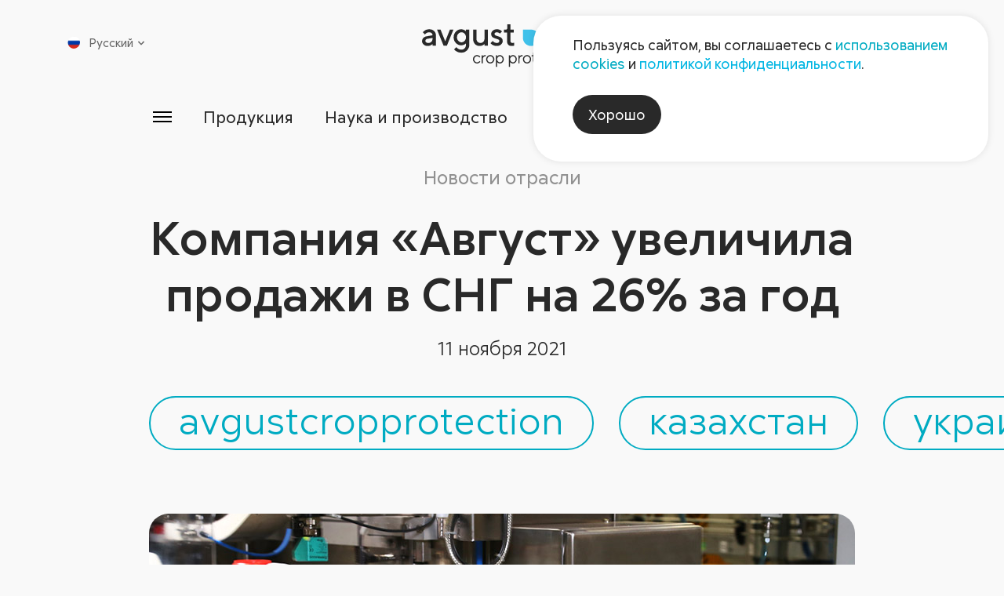

--- FILE ---
content_type: text/html; charset=UTF-8
request_url: https://www.avgust.com/press/news/industry/kompaniya-avgust-uvelichila-prodazhi-v-sng-na-26-za-god/
body_size: 29700
content:

<!DOCTYPE html>
<html xmlns="http://www.w3.org/1999/xhtml" xml:lang="ru" lang="ru">

<head>
    <meta charset="utf-8">
    <meta name="viewport" content="width=device-width,initial-scale=1">
    <meta http-equiv="Content-Type" content="text/html; charset=UTF-8" />
<script data-skip-moving="true">(function(w, d, n) {var cl = "bx-core";var ht = d.documentElement;var htc = ht ? ht.className : undefined;if (htc === undefined || htc.indexOf(cl) !== -1){return;}var ua = n.userAgent;if (/(iPad;)|(iPhone;)/i.test(ua)){cl += " bx-ios";}else if (/Windows/i.test(ua)){cl += ' bx-win';}else if (/Macintosh/i.test(ua)){cl += " bx-mac";}else if (/Linux/i.test(ua) && !/Android/i.test(ua)){cl += " bx-linux";}else if (/Android/i.test(ua)){cl += " bx-android";}cl += (/(ipad|iphone|android|mobile|touch)/i.test(ua) ? " bx-touch" : " bx-no-touch");cl += w.devicePixelRatio && w.devicePixelRatio >= 2? " bx-retina": " bx-no-retina";if (/AppleWebKit/.test(ua)){cl += " bx-chrome";}else if (/Opera/.test(ua)){cl += " bx-opera";}else if (/Firefox/.test(ua)){cl += " bx-firefox";}ht.className = htc ? htc + " " + cl : cl;})(window, document, navigator);</script>


<link href="/bitrix/cache/css/s1/aft/page_8f268f0253dec068a1b38353e32b810b/page_8f268f0253dec068a1b38353e32b810b_v1.css?17598426615835" type="text/css"  rel="stylesheet" />
<link href="/bitrix/cache/css/s1/aft/template_401426fbedbacead69b4108e2a0b3443/template_401426fbedbacead69b4108e2a0b3443_v1.css?1759842624162723" type="text/css"  data-template-style="true" rel="stylesheet" />







        <script src="/local/templates/aft/js/lazysizes.min.js" data-skip-moving="true"></script>
    <script src="/local/templates/aft/js/imask.js" data-skip-moving="true"></script>
    <title> Компания «Август» увеличила продажи в СНГ на 26% за год</title>
</head>
<body >
<!-- Yandex.Metrika counter -->
<script type="text/javascript" data-skip-moving="true">
    (function (d, w, c) {
        (w[c] = w[c] || []).push(function() {
            try {
                w.yaCounter18752914 = new Ya.Metrika({id:18752914,
                    webvisor:true,
                    clickmap:true,
                    trackLinks:true,
                    accurateTrackBounce:true});
            } catch(e) { }
        });

        var n = d.getElementsByTagName("script")[0],
            s = d.createElement("script"),
            f = function () { n.parentNode.insertBefore(s, n); };
        s.type = "text/javascript";
        s.async = true;
        s.src = (d.location.protocol == "https:" ? "https:" : "http:") + "//mc.yandex.ru/metrika/watch.js";

        if (w.opera == "[object Opera]") {
            d.addEventListener("DOMContentLoaded", f, false);
        } else { f(); }
    })(document, window, "yandex_metrika_callbacks");
</script>
<noscript><div><img src="//mc.yandex.ru/watch/18752914" style="position:absolute; left:-9999px;" alt="" /></div></noscript>
<!-- /Yandex.Metrika counter -->
<div id="panel">
          </div>
<div class="wrap">
    <header class="header ">
        <div class="container">
            <div class="header__body">
                <button type="button" class="header__burger burger app-icon" aria-label="Открыть меню">
                    <svg>
                        <use xlink:href="/local/templates/aft/img/sprite.svg#burger-menu"></use>
                    </svg>
                </button>
                <a href="/" class="header__logo" aria-label="На главную">
                    <svg xmlns="http://www.w3.org/2000/svg" viewBox="0 0 982 262">
    <g class="header-logo__text-part">
        <path d="M960.853 195.805C957.146 191.962 952.319 190.042 946.375 190.042C944.403 190.042 942.491 190.334 940.638 190.92C938.783 191.504 937.297 192.156 936.178 192.873C935.059 193.592 933.998 194.436 932.997 195.404C931.994 196.372 931.361 197.041 931.093 197.408C930.826 197.774 930.626 198.058 930.491 198.26V191.096H923.327V240.344H930.491V213.14C930.491 208.364 931.962 204.44 934.901 201.365C937.841 198.293 941.497 196.756 945.874 196.756C949.781 196.756 952.979 198.066 955.469 200.69C957.955 203.312 959.201 206.777 959.201 211.085V240.344H966.415V211.085C966.415 204.738 964.561 199.645 960.853 195.805ZM901.211 229.197C897.686 232.853 893.461 234.682 888.534 234.682C883.607 234.682 879.382 232.837 875.859 229.146C872.334 225.456 870.573 220.972 870.573 215.694C870.573 210.384 872.334 205.898 875.859 202.242C879.382 198.585 883.607 196.756 888.534 196.756C893.461 196.756 897.686 198.585 901.211 202.242C904.734 205.898 906.494 210.392 906.494 215.72C906.494 221.048 904.734 225.54 901.211 229.197V229.197ZM888.558 190.042C881.579 190.042 875.641 192.522 870.749 197.482C865.855 202.444 863.407 208.522 863.407 215.72C863.407 222.917 865.855 228.989 870.749 233.932C875.641 238.876 881.579 241.346 888.558 241.346C895.541 241.346 901.469 238.876 906.345 233.932C911.221 228.989 913.659 222.917 913.659 215.72C913.659 208.522 911.221 202.444 906.345 197.482C901.469 192.522 895.541 190.042 888.558 190.042V190.042ZM850.302 170.053C848.999 170.053 847.905 170.496 847.019 171.381C846.135 172.266 845.693 173.36 845.693 174.662C845.693 175.965 846.135 177.058 847.019 177.944C847.905 178.829 848.999 179.272 850.302 179.272C851.605 179.272 852.699 178.829 853.585 177.944C854.469 177.058 854.911 175.965 854.911 174.662C854.911 173.36 854.469 172.266 853.585 171.381C852.699 170.496 851.605 170.053 850.302 170.053ZM846.745 240.344H853.909V191.094H846.745V240.344ZM835.371 234.282C834.285 234.549 833.191 234.682 832.089 234.682C827.646 234.717 825.425 232.162 825.425 227.017V197.758H836.197V191.096H825.425V174.662H818.762V185.985C818.762 189.392 817.391 191.096 814.654 191.096H808.991V197.758H818.261V227.017C818.261 231.594 819.455 235.125 821.843 237.613C824.23 240.102 827.546 241.346 831.787 241.346C834.393 241.381 836.714 240.88 838.751 239.842V233.18L837.85 233.581C837.282 233.781 836.455 234.014 835.371 234.282V234.282ZM797.994 228.52C796.826 229.889 794.955 231.26 792.383 232.628C789.813 233.998 787.09 234.682 784.217 234.682C779.507 234.682 775.425 232.853 771.969 229.197C768.51 225.54 766.782 221.048 766.782 215.72C766.782 210.392 768.51 205.898 771.969 202.242C775.425 198.585 779.507 196.756 784.217 196.756C786.087 196.756 787.875 197.041 789.578 197.609C791.281 198.174 792.667 198.82 793.737 199.537C794.805 200.254 795.799 201.098 796.718 202.066C797.637 203.036 798.229 203.704 798.495 204.07C798.765 204.44 798.963 204.722 799.098 204.924L804.258 199.813L802.102 197.457C800.667 195.821 798.287 194.174 794.965 192.522C791.641 190.869 788.058 190.042 784.217 190.042C777.538 190.042 771.767 192.54 766.907 197.533C762.047 202.526 759.617 208.58 759.617 215.694C759.617 222.809 762.039 228.864 766.882 233.856C771.725 238.849 777.503 241.346 784.217 241.346C786.622 241.346 788.986 240.97 791.307 240.22C793.629 239.466 795.525 238.649 796.993 237.764C798.463 236.88 799.866 235.86 801.202 234.708C802.539 233.554 803.414 232.737 803.831 232.253C804.25 231.769 804.558 231.393 804.759 231.125L799.65 226.516L797.994 228.52ZM712.595 212.138C713.161 207.962 715.049 204.354 718.255 201.316C721.462 198.276 725.219 196.756 729.529 196.756C733.837 196.756 737.521 198.21 740.575 201.114C743.633 204.021 745.427 207.694 745.962 212.138H712.595ZM729.529 190.042C723.049 190.042 717.413 192.54 712.619 197.533C707.826 202.526 705.43 208.58 705.43 215.694C705.43 222.809 707.851 228.864 712.695 233.856C717.538 238.849 723.317 241.346 730.03 241.346C732.501 241.346 734.915 240.97 737.27 240.22C739.625 239.466 741.546 238.649 743.031 237.764C744.517 236.88 745.903 235.86 747.189 234.708C748.475 233.554 749.31 232.737 749.694 232.253C750.079 231.769 750.371 231.393 750.571 231.125L745.962 226.516L744.209 228.52C743.105 229.889 741.235 231.26 738.597 232.628C735.958 233.998 733.102 234.682 730.03 234.682C725.453 234.682 721.47 233.064 718.081 229.824C714.691 226.584 712.861 222.742 712.595 218.3L752.625 218.4L753.126 214.692C753.126 207.577 750.873 201.69 746.363 197.032C741.854 192.372 736.242 190.042 729.529 190.042V190.042ZM698.791 234.282C697.706 234.549 696.611 234.682 695.509 234.682C691.066 234.717 688.845 232.162 688.845 227.017V197.758H699.618V191.096H688.845V174.662H682.182V185.985C682.182 189.392 680.813 191.096 678.074 191.096H672.413V197.758H681.682V227.017C681.682 231.594 682.877 235.125 685.265 237.613C687.651 240.102 690.966 241.346 695.21 241.346C697.814 241.381 700.135 240.88 702.173 239.842V233.18L701.27 233.581C700.703 233.781 699.877 234.014 698.791 234.282V234.282ZM657.122 229.197C653.598 232.853 649.373 234.682 644.446 234.682C639.519 234.682 635.295 232.837 631.77 229.146C628.246 225.456 626.486 220.972 626.486 215.694C626.486 210.384 628.246 205.898 631.77 202.242C635.295 198.585 639.519 196.756 644.446 196.756C649.373 196.756 653.598 198.585 657.122 202.242C660.646 205.898 662.407 210.392 662.407 215.72C662.407 221.048 660.646 225.54 657.122 229.197ZM644.471 190.042C637.491 190.042 631.553 192.522 626.661 197.482C621.767 202.444 619.321 208.522 619.321 215.72C619.321 222.917 621.767 228.989 626.661 233.932C631.553 238.876 637.491 241.346 644.471 241.346C651.451 241.346 657.381 238.876 662.258 233.932C667.133 228.989 669.573 222.917 669.573 215.72C669.573 208.522 667.133 202.444 662.258 197.482C657.381 192.522 651.451 190.042 644.471 190.042V190.042ZM609.05 190.869C607.129 191.421 605.593 192.038 604.441 192.722C603.287 193.408 602.211 194.193 601.209 195.078C600.206 195.962 599.571 196.581 599.305 196.932C599.038 197.282 598.837 197.557 598.703 197.758V191.096H591.539V240.344H598.703V213.14C598.703 208.43 600.206 204.606 603.213 201.666C606.218 198.726 609.842 197.257 614.085 197.257H617.191V190.042H615.137C612.999 190.042 610.97 190.318 609.05 190.869ZM569.585 229.146C566.226 232.837 562.427 234.682 558.186 234.682C553.742 234.682 549.726 232.788 546.137 228.997C542.546 225.205 540.75 220.78 540.75 215.72C540.75 210.66 542.546 206.233 546.137 202.444C549.726 198.652 553.742 196.756 558.186 196.756C562.427 196.756 566.226 198.602 569.585 202.292C572.939 205.984 574.619 210.458 574.619 215.72C574.619 220.981 572.939 225.456 569.585 229.146ZM558.186 190.042C556.082 190.042 554.035 190.35 552.047 190.97C550.061 191.588 548.433 192.289 547.163 193.074C545.894 193.858 544.715 194.752 543.631 195.754C542.546 196.756 541.827 197.465 541.477 197.885C541.126 198.301 540.883 198.61 540.75 198.81V191.096H533.586V261.888H540.75V232.628L541.451 233.581C541.953 234.182 542.695 234.908 543.681 235.76C544.666 236.612 545.826 237.454 547.163 238.29C548.498 239.125 550.145 239.842 552.098 240.444C554.053 241.046 556.082 241.346 558.186 241.346C564.498 241.346 570.01 238.833 574.718 233.806C579.429 228.778 581.782 222.75 581.782 215.721C581.782 208.688 579.421 202.652 574.694 197.609C569.967 192.564 564.465 190.042 558.186 190.042V190.042ZM489.719 229.146C486.362 232.837 482.562 234.682 478.322 234.682C473.879 234.682 469.862 232.788 466.271 228.997C462.682 225.205 460.886 220.78 460.886 215.72C460.886 210.66 462.682 206.233 466.271 202.444C469.862 198.652 473.879 196.756 478.322 196.756C482.562 196.756 486.362 198.602 489.719 202.292C493.075 205.984 494.755 210.458 494.755 215.72C494.755 220.981 493.075 225.456 489.719 229.146ZM478.322 190.042C476.217 190.042 474.17 190.35 472.185 190.97C470.197 191.588 468.567 192.289 467.299 193.074C466.03 193.858 464.851 194.752 463.767 195.754C462.682 196.756 461.963 197.465 461.611 197.885C461.263 198.301 461.019 198.61 460.886 198.81V191.096H453.721V261.888H460.886V232.628L461.587 233.581C462.089 234.182 462.83 234.908 463.817 235.76C464.802 236.612 465.962 237.454 467.299 238.29C468.634 239.125 470.279 239.842 472.234 240.444C474.189 241.046 476.217 241.346 478.322 241.346C484.634 241.346 490.146 238.833 494.855 233.806C499.565 228.778 501.919 222.75 501.919 215.721C501.919 208.688 499.555 202.652 494.83 197.609C490.103 192.564 484.601 190.042 478.322 190.042V190.042ZM431.505 229.197C427.982 232.853 423.757 234.682 418.829 234.682C413.902 234.682 409.677 232.837 406.154 229.146C402.63 225.456 400.867 220.972 400.867 215.694C400.867 210.384 402.63 205.898 406.154 202.242C409.677 198.585 413.902 196.756 418.829 196.756C423.757 196.756 427.982 198.585 431.505 202.242C435.029 205.898 436.791 210.392 436.791 215.72C436.791 221.048 435.029 225.54 431.505 229.197ZM418.855 190.042C411.874 190.042 405.937 192.522 401.043 197.482C396.15 202.444 393.705 208.522 393.705 215.72C393.705 222.917 396.15 228.989 401.043 233.932C405.937 238.876 411.874 241.346 418.855 241.346C425.834 241.346 431.765 238.876 436.641 233.932C441.517 228.989 443.954 222.917 443.954 215.72C443.954 208.522 441.517 202.444 436.641 197.482C431.765 192.522 425.834 190.042 418.855 190.042ZM383.433 190.869C381.511 191.421 379.977 192.038 378.823 192.722C377.671 193.408 376.594 194.193 375.593 195.078C374.59 195.962 373.954 196.581 373.689 196.932C373.421 197.282 373.219 197.557 373.087 197.758V191.096H365.922V240.344H373.087V213.14C373.087 208.43 374.59 204.606 377.597 201.666C380.603 198.726 384.226 197.257 388.467 197.257H391.574V190.042H389.521C387.381 190.042 385.353 190.318 383.433 190.869ZM351.386 228.52C350.217 229.889 348.346 231.26 345.775 232.628C343.203 233.998 340.482 234.682 337.607 234.682C332.899 234.682 328.817 232.853 325.359 229.197C321.902 225.54 320.173 221.048 320.173 215.72C320.173 210.392 321.902 205.898 325.359 202.242C328.817 198.585 332.899 196.756 337.607 196.756C339.479 196.756 341.267 197.041 342.97 197.609C344.673 198.174 346.059 198.82 347.127 199.537C348.197 200.254 349.191 201.098 350.109 202.066C351.027 203.036 351.621 203.704 351.887 204.07C352.155 204.44 352.355 204.722 352.49 204.924L357.65 199.813L355.495 197.457C354.058 195.821 351.679 194.174 348.355 192.522C345.033 190.869 341.45 190.042 337.607 190.042C330.93 190.042 325.158 192.54 320.298 197.533C315.438 202.526 313.009 208.58 313.009 215.694C313.009 222.809 315.431 228.864 320.273 233.856C325.117 238.849 330.894 241.346 337.607 241.346C340.013 241.346 342.378 240.97 344.698 240.22C347.019 239.466 348.915 238.649 350.385 237.764C351.854 236.88 353.257 235.86 354.594 234.708C355.93 233.554 356.806 232.737 357.223 232.253C357.641 231.769 357.949 231.393 358.15 231.125L353.041 226.516L351.386 228.52Z" fill="#444141"></path>
        <path d="M563.589 113.96C562.653 114.361 561.334 114.728 559.629 115.063C557.926 115.396 556.307 115.564 554.771 115.564C551.228 115.564 548.29 114.395 545.951 112.056C543.615 109.717 542.446 106.712 542.446 103.039V51.936H562.987V33.4987H542.446V0.633332H524.007V21.1747C524.007 29.3907 520.602 33.4987 513.787 33.4987H503.467V51.936H522.005V103.239C521.938 123.747 531.49 134 550.662 134C556.207 134 561.015 133.332 565.091 131.996V113.559L563.589 113.96ZM482.277 80.5933C478.503 78.7227 474.461 77.0373 470.153 75.5347C465.843 74.0307 461.819 72.7773 458.078 71.7747C454.338 70.7733 451.231 69.304 448.759 67.3667C446.287 65.4293 445.053 63.0253 445.053 60.1533C445.053 57.4133 446.338 55.0253 448.909 52.988C451.481 50.9507 454.971 49.932 459.382 49.932C462.654 49.932 465.91 50.684 469.15 52.1867C472.39 53.6893 474.527 54.9253 475.562 55.8933C476.598 56.8627 477.385 57.6133 477.918 58.148L491.245 44.8213L489.943 43.32C489.141 42.5173 487.854 41.432 486.083 40.0627C484.314 38.6933 482.261 37.3573 479.922 36.0533C477.585 34.752 474.561 33.6493 470.853 32.748C467.146 31.8453 463.322 31.3947 459.382 31.3947C449.427 31.3947 441.126 34.3013 434.481 40.112C427.834 45.924 424.51 52.604 424.51 60.1533C424.51 65.6293 425.746 70.3227 428.219 74.2307C430.69 78.1387 433.812 81.0107 437.586 82.848C441.36 84.6853 445.402 86.356 449.711 87.8587C454.019 89.3613 458.045 90.6307 461.786 91.6653C465.526 92.7027 468.633 94.1707 471.105 96.0747C473.575 97.9787 474.813 100.367 474.813 103.239C474.813 106.98 473.443 109.969 470.703 112.208C467.965 114.445 463.857 115.564 458.379 115.564C453.837 115.564 449.41 114.445 445.102 112.208C440.793 109.969 437.987 108.149 436.685 106.745C435.382 105.343 434.397 104.173 433.729 103.239L420.402 116.565L421.905 118.469C422.841 119.672 424.359 121.125 426.463 122.828C428.567 124.533 431.023 126.217 433.83 127.888C436.635 129.559 440.226 130.995 444.601 132.197C448.977 133.399 453.569 134 458.379 134C469.335 134 478.234 130.995 485.082 124.983C491.929 118.971 495.353 111.723 495.353 103.239C495.353 97.7613 494.117 93.0853 491.646 89.2107C489.174 85.336 486.051 82.464 482.277 80.5933V80.5933ZM383.735 86.8067C383.735 95.8907 381.414 102.956 376.771 107.999C372.127 113.043 365.899 115.564 358.083 115.564C351.403 115.564 345.809 113.225 341.299 108.549C336.79 103.873 334.537 97.9947 334.537 90.9147V33.4987H313.995V90.9147C313.995 104.073 317.685 114.545 325.066 122.328C332.449 130.109 342.084 134 353.975 134C357.45 134 360.855 133.567 364.197 132.699C367.537 131.829 370.309 130.845 372.513 129.743C374.718 128.641 376.771 127.405 378.674 126.036C380.578 124.665 381.833 123.68 382.433 123.079L383.735 121.776V131.996H404.278V33.4987H383.735V86.8067ZM261.742 102.537C256.231 108.483 249.767 111.455 242.353 111.455C234.938 111.455 228.458 108.483 222.913 102.537C217.37 96.592 214.597 89.3107 214.597 80.6933C214.597 72.076 217.37 64.7947 222.913 58.8493C228.458 52.9053 234.938 49.932 242.353 49.932C249.767 49.932 256.231 52.9053 261.742 58.8493C267.253 64.7947 270.007 72.076 270.007 80.6933C270.007 89.3107 267.253 96.592 261.742 102.537V102.537ZM270.007 43.7187L266.601 40.7133C264.397 38.6427 260.823 36.572 255.879 34.5013C250.938 32.4307 245.727 31.3947 240.249 31.3947C227.823 31.3947 217.034 36.188 207.883 45.7733C198.733 55.36 194.155 66.9987 194.155 80.6933C194.155 94.3867 198.733 106.029 207.883 115.615C217.034 125.201 227.823 129.992 240.249 129.992C243.723 129.992 247.13 129.543 250.469 128.641C253.809 127.739 256.581 126.737 258.785 125.635C260.99 124.533 263.045 123.296 264.949 121.928C266.851 120.557 268.105 119.572 268.706 118.971L270.007 117.668V126.085C270.007 135.103 267.321 142.451 261.943 148.129C256.565 153.808 249.701 156.647 241.35 156.647C237.61 156.647 234.002 156.096 230.529 154.993C227.055 153.891 224.215 152.655 222.011 151.285C219.807 149.917 217.721 148.347 215.75 146.577C213.779 144.807 212.493 143.571 211.891 142.869C211.29 142.168 210.855 141.616 210.589 141.215L197.162 154.543L198.865 156.647C199.934 158.116 201.703 159.853 204.175 161.857C206.647 163.861 209.519 165.849 212.793 167.82C216.066 169.791 220.241 171.493 225.318 172.931C230.397 174.367 235.739 175.084 241.35 175.084C255.178 175.084 266.835 170.34 276.321 160.855C285.807 151.369 290.55 139.712 290.55 125.884V33.4987H270.007V43.7187ZM142.581 105.343L113.823 33.4987H92.2792L132.361 131.996H152.802L192.882 33.4987H171.339L142.581 105.343ZM64.9485 86.8067C64.9485 96.024 62.5925 103.123 57.8832 108.099C53.1739 113.076 46.6445 115.564 38.2952 115.564C32.9499 115.564 28.6912 114.327 25.5179 111.856C22.3459 109.384 20.7592 106.512 20.7592 103.239C20.7592 99.6987 21.8952 96.76 24.1672 94.4213C26.4379 92.0827 29.4099 90.58 33.0846 89.912L64.9485 84.8013V86.8067ZM73.9672 42.0667C66.2845 34.952 56.4312 31.3947 44.4072 31.3947C39.5979 31.3947 34.9379 32.0453 30.4285 33.3493C25.9192 34.652 22.2965 36.1373 19.5579 37.808C16.8179 39.4787 14.2286 41.3653 11.7912 43.4693C9.35255 45.5733 7.7832 47.0427 7.08187 47.8773C6.38053 48.712 5.82988 49.3973 5.42855 49.932L18.7552 63.2587L21.4605 59.752C23.0645 57.5467 25.9859 55.36 30.2272 53.1893C34.4699 51.0173 39.1966 49.932 44.4072 49.932C50.4192 49.932 55.3445 51.7027 59.1859 55.2427C63.0272 58.7827 64.9485 63.1573 64.9485 68.3693L28.9765 74.5813C20.0912 76.0507 13.0939 79.524 7.98319 85.0013C2.87253 90.48 0.317871 97.26 0.317871 105.343C0.317871 112.824 3.62454 119.472 10.2379 125.283C16.8512 131.096 25.1686 134 35.1886 134C38.5952 134 41.9685 133.567 45.3099 132.699C48.6485 131.829 51.4219 130.845 53.6259 129.743C55.8299 128.641 57.8832 127.405 59.7872 126.036C61.6912 124.665 62.9605 123.68 63.5952 123.079C64.2299 122.477 64.6819 122.043 64.9485 121.776V131.996H85.4899V68.3693C85.4899 57.9467 81.6485 49.18 73.9672 42.0667" fill="#444141"></path>
    </g>
    <g>
        <path d="M669.565 33.499C697.346 33.499 719.866 56.0204 719.866 83.8004C719.866 111.58 697.346 134.1 669.565 134.1C641.785 134.1 619.264 111.58 619.264 83.8004V33.499H669.565Z" fill="#40C1EA"></path>
        <path d="M848.188 83.7997C848.188 111.58 825.668 134.101 797.886 134.101C770.106 134.101 747.586 111.58 747.586 83.7997C747.586 56.0197 770.106 33.4984 797.886 33.4984H848.188V83.7997Z" fill="#59C13E"></path>
        <path d="M880.482 81.6957C880.482 53.9157 903.003 31.3944 930.783 31.3944C958.563 31.3944 981.083 53.9157 981.083 81.6957C981.083 109.476 958.563 131.997 930.783 131.997H880.482V81.6957Z" fill="#F9AE0C"></path>
    </g>
</svg>
                </a>
                
<nav class="header-menu">
    <ul class="header-menu__list">
                    <li class="header-menu__item">
                <a class="header-menu__link" href="/press/">Пресс-центр</a>
            </li>
                    <li class="header-menu__item">
                <a class="header-menu__link" href="/company/contacts/">Контакты</a>
            </li>
            </ul>
</nav>
                <button type="button" class="header__search app-icon" aria-label="Открыть поиск">
                    <svg>
                        <use xlink:href="/local/templates/aft/img/sprite.svg#search"></use>
                    </svg>
                </button>
                
<div class="header__lang">
    <div class="lang">
        <div class="lang-current">
            <div class="lang-item lang-item--current">
                <span class="lang-item__flag">
                    <img src="/upload/iblock/72b/pzp32mxkf5wtk7ahjm4losi56mltkkzo.png" alt="Русский">
                </span>
                <span class="lang-item__name">Русский</span>
                <span class="lang-item__arrow">
                    <svg>
                        <use xlink:href="/local/templates/aft/img/sprite.svg#small-arrow-up"></use>
                    </svg>
                </span>
            </div>
            <nav class="lang-list">
                                    <a class="lang-item" href="/cn/">
                        <span class="lang-item__flag">
                            <img src="/upload/iblock/582/nr6yywcgw3dhoq0lji27ats0o9qin5mc.jpg" alt="汉语">
                        </span>
                        <span class="lang-item__name">汉语</span>
                    </a>
                                    <a class="lang-item" href="/en/">
                        <span class="lang-item__flag">
                            <img src="/upload/iblock/3a6/numdpj8n4ex2qaban3m26xuf3k96loov.png" alt="English">
                        </span>
                        <span class="lang-item__name">English</span>
                    </a>
                                    <a class="lang-item" href="/fr/">
                        <span class="lang-item__flag">
                            <img src="/upload/iblock/e49/j65eg7omw1g8e7dg4wyma9t7qa4wfojj.png" alt="Français">
                        </span>
                        <span class="lang-item__name">Français</span>
                    </a>
                                    <a class="lang-item" href="/esp/">
                        <span class="lang-item__flag">
                            <img src="/upload/iblock/cb6/pj8fvfqln7nh25wl72uhqmskrgjrore7.png" alt="Español">
                        </span>
                        <span class="lang-item__name">Español</span>
                    </a>
                                    <a class="lang-item" href="/pr/">
                        <span class="lang-item__flag">
                            <img src="/upload/iblock/ad9/c6i1448ptrtwznxqcm3rmtkplhs4fek7/brazil.jpg" alt="Portugues">
                        </span>
                        <span class="lang-item__name">Portugues</span>
                    </a>
                            </nav>
        </div>
    </div>
</div>
                <button type="button" class="header__close app-icon" aria-label="Закрыть меню">
                    <svg>
                        <use xlink:href="/local/templates/aft/img/sprite.svg#close"></use>
                    </svg>
                </button>
            </div>
        </div>
        
<div class="header__menu-main container-fluid">
    <nav class="header__menu-nav" style="--columns: 5;">
                    <div class="header__menu-col">
                <div class="header__menu-item header__menu-item--medium">
                    <a class="header__menu-title" href="/products/">
                        <span>Продукция</span>
                    </a>
                </div>
                                    <ul class="header__menu-children">
                                                    <li class="header__menu-item header__menu-item--medium">
                                <a href="/products/rf/">Продукция для <span class="no-wrap">с/х</span>                                                                    </a>
                                                            </li>
                                                    <li class="header__menu-item header__menu-item--medium">
                                <a href="https://dacha.avgust.com/catalog/">Продукция для дачников                                                                    </a>
                                                            </li>
                                                    <li class="header__menu-item header__menu-item--medium">
                                <a href="/products/industrial-area/">Индустриальные гербициды                                                                    </a>
                                                            </li>
                                                    <li class="header__menu-item header__menu-item--medium">
                                <a href="/polymer/">Полимерная продукция для с/х                                                                    </a>
                                                            </li>
                                                    <li class="header__menu-item header__menu-item--medium">
                                <a href="/products/rf/#articles">Дополнительная информация                                                                    </a>
                                                            </li>
                                            </ul>
                            </div>
                    <div class="header__menu-col">
                <div class="header__menu-item header__menu-item--medium">
                    <a class="header__menu-title" href="/science/">
                        <span>Наука и производство</span>
                    </a>
                </div>
                                    <ul class="header__menu-children">
                                                    <li class="header__menu-item header__menu-item--medium">
                                <a href="/science/nic/">Научно-исследовательский центр                                                                    </a>
                                                            </li>
                                                    <li class="header__menu-item header__menu-item--medium">
                                <a href="/science/avgust-khubey/">«Август-Хубэй»                                                                    </a>
                                                                    <div class="header__menu-desc">КНР</div>
                                                            </li>
                                                    <li class="header__menu-item header__menu-item--medium">
                                <a href="/science/avgust-alabuga/">«Август-Алабуга»                                                                    </a>
                                                                    <div class="header__menu-desc">Татарстан</div>
                                                            </li>
                                                    <li class="header__menu-item header__menu-item--medium">
                                <a href="/science/avgust-vurnary/">«Август-Вурнары»                                                                    </a>
                                                                    <div class="header__menu-desc">Чувашия</div>
                                                            </li>
                                                    <li class="header__menu-item header__menu-item--medium">
                                <a href="/science/avgust-bel/">«Август-Бел»                                                                    </a>
                                                                    <div class="header__menu-desc">Беларусь</div>
                                                            </li>
                                            </ul>
                            </div>
                    <div class="header__menu-col">
                <div class="header__menu-item header__menu-item--medium">
                    <a class="header__menu-title" href="/services/">
                        <span>Сервисы</span>
                    </a>
                </div>
                                    <ul class="header__menu-children">
                                                    <li class="header__menu-item header__menu-item--medium">
                                <a href="/services/atlas/vozbuditeli-zabolevaniy/">Каталог вредных объектов                                                                    </a>
                                                            </li>
                                                    <li class="header__menu-item ">
                                <a href="/services/atlas/vozbuditeli-zabolevaniy/">Болезни                                                                    </a>
                                                            </li>
                                                    <li class="header__menu-item ">
                                <a href="/services/atlas/vrediteli-s-kh-kultur/">Вредители                                                                    </a>
                                                            </li>
                                                    <li class="header__menu-item ">
                                <a href="/services/atlas/sornye-rasteniya/">Сорные растения                                                                    </a>
                                                            </li>
                                                    <li class="header__menu-item header__menu-item--medium">
                                <a href="/services/newspaper/">Газета «Поле Августа»                                                                    </a>
                                                            </li>
                                                    <li class="header__menu-item header__menu-item--medium">
                                <a href="/services/agroanalysis/">Агроанализ                                                                    </a>
                                                            </li>
                                                    <li class="header__menu-item header__menu-item--medium">
                                <a href="/services/#crops">Защита с/х культур                                                                    </a>
                                                            </li>
                                                    <li class="header__menu-item ">
                                <a href="/services/crop/zernovye/">Зерновые                                                                    </a>
                                                            </li>
                                                    <li class="header__menu-item ">
                                <a href="/services/crop/kukuruza/">Кукуруза                                                                    </a>
                                                            </li>
                                                    <li class="header__menu-item ">
                                <a href="/services/crop/podsolnechnik/">Подсолнечник                                                                    </a>
                                                            </li>
                                                    <li class="header__menu-item ">
                                <a href="/services/crop/sakharnaya-svekla/">Сахарная свекла                                                                    </a>
                                                            </li>
                                                    <li class="header__menu-item ">
                                <a href="/services/crop/soya/">Соя                                                                    </a>
                                                            </li>
                                                    <li class="header__menu-item ">
                                <a href="/services/#crops">Еще                                                                            <span class="icon-arrow-wrp">
                                            <span class="icon-arrow">
                                                <svg>
                                                  <use xlink:href="/local/templates/aft/img/sprite.svg#long-arrow-right"></use>
                                                </svg>
                                            </span>
                                        </span>
                                                                    </a>
                                                            </li>
                                                    <li class="header__menu-item header__menu-item--medium">
                                <a href="/services/#calcs">Калькуляторы                                                                    </a>
                                                            </li>
                                            </ul>
                            </div>
                    <div class="header__menu-col">
                <div class="header__menu-item header__menu-item--medium">
                    <a class="header__menu-title" href="/company/">
                        <span>Компания</span>
                    </a>
                </div>
                                    <ul class="header__menu-children">
                                                    <li class="header__menu-item header__menu-item--medium">
                                <a href="/company/contacts/">Контакты                                                                    </a>
                                                            </li>
                                                    <li class="header__menu-item header__menu-item--medium">
                                <a href="/company/strategy/business/">Стратегия                                                                    </a>
                                                            </li>
                                                    <li class="header__menu-item ">
                                <a href="/company/strategy/business/">Сфера бизнеса                                                                    </a>
                                                            </li>
                                                    <li class="header__menu-item ">
                                <a href="/company/strategy/vision/">Видение                                                                    </a>
                                                            </li>
                                                    <li class="header__menu-item ">
                                <a href="/company/strategy/business/">Миссия                                                                    </a>
                                                            </li>
                                                    <li class="header__menu-item ">
                                <a href="/company/strategy/target-groups/">Целевые группы                                                                    </a>
                                                            </li>
                                                    <li class="header__menu-item ">
                                <a href="/company/strategy/unique-offer/">Уникальное предложение                                                                    </a>
                                                            </li>
                                                    <li class="header__menu-item header__menu-item--medium">
                                <a href="/company/social-responsibility/">Социальная ответственность                                                                    </a>
                                                            </li>
                                                    <li class="header__menu-item header__menu-item--medium">
                                <a href="/company/kism/">КИСМ                                                                    </a>
                                                            </li>
                                                    <li class="header__menu-item header__menu-item--medium">
                                <a href="/company/magistrates/">Работа со студентами                                                                    </a>
                                                            </li>
                                                    <li class="header__menu-item header__menu-item--medium">
                                <a href="/company/career/job/">Карьера                                                                    </a>
                                                            </li>
                                                    <li class="header__menu-item header__menu-item--medium">
                                <a href="/press/">Пресс-центр                                                                    </a>
                                                            </li>
                                                    <li class="header__menu-item ">
                                <a href="/press/news/industry/">Новости отрасли                                                                    </a>
                                                            </li>
                                                    <li class="header__menu-item ">
                                <a href="/press/news/company/">Новости компании                                                                    </a>
                                                            </li>
                                                    <li class="header__menu-item ">
                                <a href="/press/">Еще                                                                            <span class="icon-arrow-wrp">
                                            <span class="icon-arrow">
                                                <svg>
                                                  <use xlink:href="/local/templates/aft/img/sprite.svg#long-arrow-right"></use>
                                                </svg>
                                            </span>
                                        </span>
                                                                    </a>
                                                            </li>
                                                    <li class="header__menu-item header__menu-item--medium">
                                <a href="/share/">Акционерам АО «Август»                                                                    </a>
                                                            </li>
                                            </ul>
                            </div>
                    <div class="header__menu-col">
                <div class="header__menu-item header__menu-item--medium">
                    <a class="header__menu-title" href="/agroproject/">
                        <span>Август-Агро</span>
                    </a>
                </div>
                                    <ul class="header__menu-children">
                                                    <li class="header__menu-item header__menu-item--medium">
                                <a href="/agroproject/muslyum/">«Август-Муслюм»                                                                    </a>
                                                                    <div class="header__menu-desc">Татарстан, Муслюмовский район</div>
                                                            </li>
                                                    <li class="header__menu-item header__menu-item--medium">
                                <a href="/agroproject/leninogorsk/">«Август-Лениногорск»                                                                    </a>
                                                                    <div class="header__menu-desc">Татарстан, Лениногорский район</div>
                                                            </li>
                                                    <li class="header__menu-item header__menu-item--medium">
                                <a href="/agroproject/zarya/">«Заря»                                                                    </a>
                                                                    <div class="header__menu-desc">Краснодарский край, Тбилисский район</div>
                                                            </li>
                                                    <li class="header__menu-item header__menu-item--medium">
                                <a href="/agroproject/sanary/">Агрофирма «Санары»                                                                    </a>
                                                                    <div class="header__menu-desc">Чувашия,<br>
Вурнарский район</div>
                                                            </li>
                                                    <li class="header__menu-item header__menu-item--medium">
                                <a href="/agroproject/ak-zher/">«Ак-Жер 2010»                                                                    </a>
                                                                    <div class="header__menu-desc">Казахстан, Жамбылский район</div>
                                                            </li>
                                                    <li class="header__menu-item ">
                                <a href="/agroproject/">Еще                                                                            <span class="icon-arrow-wrp">
                                            <span class="icon-arrow">
                                                <svg>
                                                  <use xlink:href="/local/templates/aft/img/sprite.svg#long-arrow-right"></use>
                                                </svg>
                                            </span>
                                        </span>
                                                                    </a>
                                                            </li>
                                            </ul>
                            </div>
            </nav>
</div>
        <div class="header__menu-mobile">
    <nav class="header__menu-wrap container container-fluid">
                    <div class="header__menu-section">
                                    <button type="button" class="header__menu-btn"><span>Продукция</span>
                        <span class="app-icon">
                            <svg>
                              <use xlink:href="/local/templates/aft/img/sprite.svg#small-arrow-down"></use>
                            </svg>
                        </span>
                    </button>
                    <ul class="header__menu-children">
                                                    <li class="header__menu-item ">
                                <a href="/products/rf/">Продукция для с/х                                                                    </a>
                                                            </li>
                                                    <li class="header__menu-item ">
                                <a href="/products/industrial-area/">Индустриальные гербициды                                                                    </a>
                                                            </li>
                                                    <li class="header__menu-item ">
                                <a href="https://dacha.avgust.com/catalog/">Продукция для дачников                                                                    </a>
                                                            </li>
                                                    <li class="header__menu-item ">
                                <a href="/polymer/">Полимерная продукция для с/х                                                                    </a>
                                                            </li>
                                                    <li class="header__menu-item ">
                                <a href="/products/rf/#articles">Дополнительная информация                                                                    </a>
                                                            </li>
                                            </ul>
                            </div>
                    <div class="header__menu-section">
                                    <button type="button" class="header__menu-btn"><span>Наука и производство</span>
                        <span class="app-icon">
                            <svg>
                              <use xlink:href="/local/templates/aft/img/sprite.svg#small-arrow-down"></use>
                            </svg>
                        </span>
                    </button>
                    <ul class="header__menu-children">
                                                    <li class="header__menu-item ">
                                <a href="/science/nic/">Научно-исследовательский центр                                                                    </a>
                                                            </li>
                                                    <li class="header__menu-item ">
                                <a href="/science/avgust-khubey/">«Август-Хубэй»                                                                    </a>
                                                                    <div class="header__menu-desc">КНР</div>
                                                            </li>
                                                    <li class="header__menu-item ">
                                <a href="/science/avgust-alabuga/">«Август-Алабуга»                                                                    </a>
                                                                    <div class="header__menu-desc">Татарстан</div>
                                                            </li>
                                                    <li class="header__menu-item ">
                                <a href="/science/avgust-vurnary/">«Август-Вурнары»                                                                    </a>
                                                                    <div class="header__menu-desc">Чувашия</div>
                                                            </li>
                                                    <li class="header__menu-item ">
                                <a href="/science/avgust-bel/">«Август-Бел»                                                                    </a>
                                                                    <div class="header__menu-desc">Беларусь</div>
                                                            </li>
                                            </ul>
                            </div>
                    <div class="header__menu-section">
                                    <button type="button" class="header__menu-btn"><span>Сервисы</span>
                        <span class="app-icon">
                            <svg>
                              <use xlink:href="/local/templates/aft/img/sprite.svg#small-arrow-down"></use>
                            </svg>
                        </span>
                    </button>
                    <ul class="header__menu-children">
                                                    <li class="header__menu-item ">
                                <a href="/services/atlas/vozbuditeli-zabolevaniy/">Каталог вредных объектов                                                                    </a>
                                                            </li>
                                                    <li class="header__menu-item header__menu-item--sub">
                                <a href="/services/atlas/vozbuditeli-zabolevaniy/">Болезни                                                                    </a>
                                                            </li>
                                                    <li class="header__menu-item header__menu-item--sub">
                                <a href="/services/atlas/vrediteli-s-kh-kultur/">Вредители                                                                    </a>
                                                            </li>
                                                    <li class="header__menu-item header__menu-item--sub">
                                <a href="/services/atlas/sornye-rasteniya/">Сорные растения                                                                    </a>
                                                            </li>
                                                    <li class="header__menu-item ">
                                <a href="/services/newspaper/">Газета «Поле Августа»                                                                    </a>
                                                            </li>
                                                    <li class="header__menu-item ">
                                <a href="/services/agroanalysis/">Агроанализ                                                                    </a>
                                                            </li>
                                                    <li class="header__menu-item ">
                                <a href="/services/#crops">Защита с/х культур                                                                    </a>
                                                            </li>
                                                    <li class="header__menu-item ">
                                <a href="/services/#calcs">Калькуляторы                                                                    </a>
                                                            </li>
                                            </ul>
                            </div>
                    <div class="header__menu-section">
                                    <button type="button" class="header__menu-btn"><span>Компания</span>
                        <span class="app-icon">
                            <svg>
                              <use xlink:href="/local/templates/aft/img/sprite.svg#small-arrow-down"></use>
                            </svg>
                        </span>
                    </button>
                    <ul class="header__menu-children">
                                                    <li class="header__menu-item ">
                                <a href="/company/contacts/">Контакты                                                                    </a>
                                                            </li>
                                                    <li class="header__menu-item ">
                                <a href="/company/strategy/business/">Стратегия                                                                    </a>
                                                            </li>
                                                    <li class="header__menu-item ">
                                <a href="/company/social-responsibility/">Социальная ответственность                                                                    </a>
                                                            </li>
                                                    <li class="header__menu-item ">
                                <a href="/company/kism/">КИСМ                                                                    </a>
                                                            </li>
                                                    <li class="header__menu-item ">
                                <a href="/company/magistrates/">Работа со студентами                                                                    </a>
                                                            </li>
                                                    <li class="header__menu-item ">
                                <a href="/company/career/job/">Карьера                                                                    </a>
                                                            </li>
                                                    <li class="header__menu-item ">
                                <a href="/press/">Пресс-центр                                                                    </a>
                                                            </li>
                                                    <li class="header__menu-item header__menu-item--sub">
                                <a href="/press/news/industry/">Новости отрасли                                                                    </a>
                                                            </li>
                                                    <li class="header__menu-item header__menu-item--sub">
                                <a href="/press/news/company/">Новости компании                                                                    </a>
                                                            </li>
                                                    <li class="header__menu-item header__menu-item--sub">
                                <a href="/press/">Еще                                                                            <span class="icon-arrow-wrp">
                                            <span class="icon-arrow">
                                                <svg>
                                                  <use xlink:href="/local/templates/aft/img/sprite.svg#long-arrow-right"></use>
                                                </svg>
                                            </span>
                                        </span>
                                                                    </a>
                                                            </li>
                                            </ul>
                            </div>
                    <div class="header__menu-section">
                                    <button type="button" class="header__menu-btn"><span>Август-Агро</span>
                        <span class="app-icon">
                            <svg>
                              <use xlink:href="/local/templates/aft/img/sprite.svg#small-arrow-down"></use>
                            </svg>
                        </span>
                    </button>
                    <ul class="header__menu-children">
                                                    <li class="header__menu-item ">
                                <a href="/agroproject/muslyum/">«Август-Муслюм»                                                                    </a>
                                                                    <div class="header__menu-desc">Татарстан, Муслюмовский район</div>
                                                            </li>
                                                    <li class="header__menu-item ">
                                <a href="/agroproject/leninogorsk/">«Август-Лениногорск»                                                                    </a>
                                                                    <div class="header__menu-desc">Татарстан, Лениногорский район</div>
                                                            </li>
                                                    <li class="header__menu-item ">
                                <a href="/agroproject/zarya/">«Заря»                                                                    </a>
                                                                    <div class="header__menu-desc">Краснодарский край, Тбилисский район</div>
                                                            </li>
                                                    <li class="header__menu-item ">
                                <a href="/agroproject/sanary/">Агрофирма «Санары»                                                                    </a>
                                                                    <div class="header__menu-desc">Чувашия,<br>
Вурнарский район</div>
                                                            </li>
                                                    <li class="header__menu-item ">
                                <a href="/agroproject/ak-zher/">«Ак-Жер 2010»                                                                    </a>
                                                                    <div class="header__menu-desc">Казахстан, Жамбылский район</div>
                                                            </li>
                                                    <li class="header__menu-item ">
                                <a href="/agroproject/">Еще                                                                    </a>
                                                            </li>
                                            </ul>
                            </div>
                    <div class="header__menu-section">
                                    <a href="/company/contacts/" class="header__menu-btn"><span>Контакты</span></a>
                            </div>
            </nav>
</div>
        <div class="header__fixed">
            <div class="header__fixed-menu">
                <ul class="header__menu-list">
            <li>
            <button type="button" class="header__menu-burger app-icon">
                <svg>
                    <use xlink:href="/local/templates/aft/img/sprite.svg#burger-menu"></use>
                </svg>
            </button>
        </li>
                <li>
            <a class="header__menu-link" href="/products/">Продукция</a>
        </li>
            <li>
            <a class="header__menu-link" href="/science/">Наука и производство</a>
        </li>
            <li>
            <a class="header__menu-link" href="/services/">Сервисы</a>
        </li>
            <li>
            <a class="header__menu-link" href="/company/">Компания</a>
        </li>
            <li>
            <a class="header__menu-link" href="/agroproject/">Август-Агро</a>
        </li>
    </ul>
                <button type="button" class="header__fixed-arrow">
                    <span class="app-icon">
                        <svg>
                            <use xlink:href="/local/templates/aft/img/sprite.svg#long-arrow-top"></use>
                        </svg>
                    </span>
                </button>
            </div>
        </div>
                    
<nav class="menu-secondary container">
    <ul class="header__menu-list">
        <li>
            <button type="button" class="header__menu-burger app-icon">
                <svg>
                    <use xlink:href="/local/templates/aft/img/sprite.svg#burger-menu"></use>
                </svg>
            </button>
        </li>
                    <li>
                <a class="header__menu-link " href="/products/">Продукция</a>
            </li>
                    <li>
                <a class="header__menu-link " href="/science/">Наука и производство</a>
            </li>
                    <li>
                <a class="header__menu-link " href="/services/">Сервисы</a>
            </li>
                    <li>
                <a class="header__menu-link " href="/company/">Компания</a>
            </li>
                    <li>
                <a class="header__menu-link " href="/agroproject/">Август-Агро</a>
            </li>
            </ul>
</nav>
            </header>
    <main class="main">
<section class="news-item">
    <div class="container news-item__header">
        <p class="news-item__section"><a href="/press/news/industry/">Новости отрасли</a></p>
        <h1 class="h2"> Компания «Август» увеличила продажи в СНГ на 26% за год</h1>
        <p class="news-item__date">11 ноября 2021</p>
    </div>
    <div class="cloud news-item__tags">
                    <a class="cloud__link" href="/press/news/?tag=avgustcropprotection">avgustcropprotection</a>
                    <a class="cloud__link" href="/press/news/?tag=kazakhstan_">казахстан</a>
                    <a class="cloud__link" href="/press/news/?tag=ukraina">украина</a>
                    <a class="cloud__link" href="/press/news/?tag=belarus">беларусь</a>
                    <a class="cloud__link" href="/press/news/?tag=khszr">хсзр</a>
            </div>
    <div class="container">
                                    <div class="news-item__gallery" style="background-image: url(/images/10_2021/1111.jpg);"></div>
                            <article class="news-item__text">
            
<p>
 <b>Объем реализации химических средств защиты растений (ХСЗР) производства АО Фирма «Август» на территории ближнего зарубежья в сельскохозяйственном сезоне 2021 года достиг $132 млн (с НДС) и превысил прошлогодний показатель на 26%. Суммарно аграриям стран СНГ было поставлено 9,5 млн литров продукции компании. Такому росту способствовали расширение ее дилерской сети, увеличение ассортимента и регистрация новых препаратов, а также внедрение цифровых решений в области технологического сопровождения.</b>
</p>
<p>
	 «В странах ближнего зарубежья, лидирующих по объему рынка ХСЗР, – в Республике Беларусь, Республике Казахстан и Украине – продукция «Августа» пользуется устойчивым спросом, площади ее применения растут, расширяется дилерская сеть, – рассказывает начальник отдела продаж по странам СНГ компании «Август» Марат Халиуллин. – Так, в Казахстане объемы поставок по сравнению с сезоном 2020 года увеличились на 35%. И это несмотря на засушливую весну и лето в Кустанайской, Северо-Казахстанской, Акмолинской, Карагандинской областях – ключевых для земледелия районах, где выращиваются зерновые и бобовые культуры. По данным анализа информации цифровой платформы для бизнеса Qoldau, «Август», как и годом ранее, занимает в Республике Казахстан позицию абсолютного лидера отрасли. Аналогичная ситуация складывается и в Республике Беларусь: среди производителей «Август» прочно удерживает первенство, занимая долю рынка в 21%».
</p>
<p>
	 По словам Марата Халиуллина, 2021 год оказался достаточно необычным по многим параметрам, однако «Август» и его представительства в СНГ встретили его в полной мере подготовленными. Так, существенно возросло потребление продукции компании и на территории Украины, где в этом сезоне выпало большое количество осадков. На таком фоне появилась возможность раскрыть потенциал урожайности сельскохозяйственных культур, но обильные дожди повлияли в том числе на увеличение количества сорных растений и развитие болезней. Как следствие, показатель роста продаж ХСЗР производства «Августа» по сравнению с 2020-м составил 48% и достиг $40 млн (с НДС). В Республике Молдова в нынешнем году была также расширена дистрибьюторская сеть, и за счет привлечения новых клиентов объем продаж компании здесь тоже вырос – в полтора раза по отношению к прошлому сезону.
</p>
<p>
	 Помимо этого, компания постоянно работает над расширением товарного ряда в странах СНГ. Так, одним из направлений ее деятельности является наращивание ассортимента средств защиты для плодовых и овощных культур. Благодаря этому увеличивается потребление продукции «Августа» в таких странах, как Азербайджан, Грузия, Армения. Что касается ключевых рынков, то в Беларуси в 2020 году было зарегистрировано 24 новых препарата компании (не считая перерегистраций и расширений регистрации препаратов, разрешающих их применение на новых культурах), еще 13 – на территории Казахстана и 7 – на территории Украины. По ряду из них в сезоне 2021 года были выполнены первые поставки. Новые продукты оказались широко востребованы у аграриев ближнего зарубежья: в частности, очень успешно начались продажи фунгицидов «<a href="/products/rf/baliy/">Балий</a>» и «Баклер», в состав которых входят действующие вещества, синтезированные на собственном заводе «Августа» в КНР. Также крайне хорошо для защиты кукурузы зарекомендовал себя гербицид «<a href="/products/rf/fultaym/">Фултайм</a>»: в течение первого года реализации на территории Украины и Беларуси объем его поставок превысил 50 тонн.
</p>
<p>
	 При работе с клиентами в СНГ «Август» внедряет передовые решения в области цифровизации. Компания интенсивно развивает электронные продажи на базе CRM-системы Creatio. Как и в России, партнерам-земледельцам предлагается технологическое сопровождение на основе цифровой платформы SkyScout, позволяющей вести спутниковый мониторинг территорий и отслеживать динамику развития посевов; на сегодняшний день таким образом оцифровано более 300 тыс. га полей в странах ближнего зарубежья. Вслед за началом работы нового сайта «Августа» в России к запуску готовятся сайты для каждой страны, где работают его дочерние компании, а также мобильное приложение. Кроме того, важно отметить, что летом 2021 года в Казахстане на базе предприятия «Ак-Жер 2010», одного из собственных растениеводческих хозяйств «Августа», был проведен масштабный День поля, в котором приняли участие более 250 партнеров компании и 20 предприятий-поставщиков удобрений, семян и техники. Свои достижения на полях «Августа» продемонстрировали компании, развивающие технологии умного земледелия, в том числе высокоточное внесение средств защиты растений с помощью дронов.
</p>
<p>
	 «Значительных результатов в этом сезоне нам помогла достичь четкая и слаженная работа всех подразделений, команд дочерних предприятий и заводов, центрального офиса и отдела логистики компании «Август», – отмечает Марат Халиуллин.
</p>        </article>
        <nav class="news-nav">
            <p class="news-nav__caption">ЕЩЕ</p>
            <ul class="news-nav__list">
                <li class="h2"><a href="/press/news">Новости</a></li>
                <li class="h2"><a href="/press/massmedia">Мы в&nbsp;СМИ</a></li>
                <li class="h2"><a href="/press/medialib">Медиатека</a></li>
            </ul>
        </nav>
    </div>
</section>

<section class="subscribe">
    <div class="container">
        <div class="row">
            <div class="col-md-7 offset-md-1">
                <p class="subscribe__caption">Рассылка</p>
                <p class="subscribe__desc">Подпишитесь, чтобы всегда быть в&nbsp;курсе актуальных новостей компании и&nbsp;отрасли.</p>
            </div>
        </div>
        <form class="row form">
            <input type="hidden" name="type" value="news">
            <div class="col-md-7 offset-md-1 form__item">
                <input type="email" placeholder="Эл. почта" name="email" class="form__input" required>
                <p class="form__error">Укажите эл. почту</p>
              <div class="form__item form__item--accept">
                <input type="checkbox" name="agreed" id="agreed" class="form__checkbox" required>
                <label class="form__checkbox-label chk-border" for="agreed">Я согласен на <a href="/agreement-news/" target="_blank">новостную рассылку и обработку персональных данных</a></label>
                <p class="form__error">Не корректно заполнено поле</p>
              </div>
            </div>
          
            <div class="col-md-3">
                <button type="submit" class="button form__btn" disabled>
                    <svg xmlns="http://www.w3.org/2000/svg" width="47" height="47" viewBox="0 0 47 47" >
                        <path class="path" fill= "none" stroke ="#fff" stroke-width="1.5" stroke-dasharray= "70.2" stroke-dashoffset="70.2" d="M 34.6 14.6  L 21 28.2 L 15.4 22.6 L 12.6 25.4 L 21 33.8 L 37.4 17.4z">
                            <animate id="p1" attributeName="stroke-dashoffset" begin="indefinite" values="70.2;0" dur=".5s" repeatCount="1" fill="freeze" calcMode="paced" restart="whenNotActive"/>
                            <animate id="f1" attributeName="fill" begin="p1.end" values="#fff; #fff"  dur=".2s" fill="freeze" restart="whenNotActive" />
                        </path>
                    </svg>
                    Подписаться
                </button>
            </div>
        </form>
    </div>
</section>
</main>
        <footer class="footer ">
            <div class="container">
                <div class="row">
                    <div class="col-12 col-md-6 col-lg-5">
                        <ul class="footer__menu">
            <li class="footer-menu__item"><a href="/press/">Пресс-центр</a></li>
            <li class="footer-menu__item"><a href="/company/career/job/">Вакансии</a></li>
            <li class="footer-menu__item"><a href="/company/contacts/">Контакты</a></li>
            <li class="footer-menu__item"><a href="/services/newspaper/">Газета</a></li>
            <li class="footer-menu__item"><a href="https://dacha.avgust.com/catalog/">Для дачников</a></li>
            <li class="footer-menu__item"><a href="/privacy/">Политика конфиденциальности</a></li>
            <li class="footer-menu__item"><a href="/share/">Акционерам АО «Август»</a></li>
    </ul>
                        <div class="footer__services">
                            <ul class="footer__social-links social-links">
            <li class="social-links__item">
            <a target="_blank" href="https://www.youtube.com/channel/UCQOnFZVEQu0pOMSlgD0W88A">
                                    <span class="social-links__image"><img src="/upload/iblock/7e7/pwq3wc6i959tojxbzfzd6gp2x959oyet.svg" alt="YouTube"></span>
                                <span class="social-links__name">YouTube</span>
            </a>
        </li>
            <li class="social-links__item">
            <a target="_blank" href="https://vk.com/avgustcropprotection">
                                    <span class="social-links__image"><img src="/upload/iblock/c9f/20rzlrzgq6ak8th6mzi8ur9y1lgotl0f.svg" alt="Вконтакте"></span>
                                <span class="social-links__name">Вконтакте</span>
            </a>
        </li>
            <li class="social-links__item">
            <a target="_blank" href="https://t.me/avgustcropprotection/">
                                    <span class="social-links__image"><img src="/upload/iblock/e8e/8c8vbofvu0pwx3wixytk997q1zs84tcu.svg" alt="Телеграм"></span>
                                <span class="social-links__name">Телеграм</span>
            </a>
        </li>
            <li class="social-links__item">
            <a target="_blank" href="https://direct.farm/company/716">
                                    <span class="social-links__image"><img src="/upload/iblock/0aa/kxco1xivxl4gwtzw3i4rjgwn293rg5ui.svg" alt="ДиректФарм"></span>
                                <span class="social-links__name">ДиректФарм</span>
            </a>
        </li>
            <li class="social-links__item">
            <a target="_blank" href="https://blog.avgust.com/">
                                    <span class="social-links__image"><img src="/upload/iblock/b72/kwnyyebalv8v02y04s71jo3ke76j7et7.svg" alt="Блог Августа"></span>
                                <span class="social-links__name">Блог Августа</span>
            </a>
        </li>
    </ul>
                            
<ul class="footer__social-links social-links footer__social-links--apps">
            <li class="social-links__item">
            <a target="_blank" href="https://apps.apple.com/ru/app/sredstva-zasity-rastenij-avgust/id1142238675">
                                    <span class="social-links__image"><img src="/upload/iblock/fa6/1b2v9yruwmrwsrwvx90w2kokmkcga7p7.svg" alt="App Store"></span>
                                <span class="social-links__name">App Store</span>
            </a>
        </li>
            <li class="social-links__item">
            <a target="_blank" href="https://play.google.com/store/apps/details?id=com.avgust.avgustcropprotection&hl=ru&gl=RU">
                                    <span class="social-links__image"><img src="/upload/iblock/9be/ae89o4qchhqcnw5mul6zeomifo7wjhbw.svg" alt="Google Play"></span>
                                <span class="social-links__name">Google Play</span>
            </a>
        </li>
    </ul>
                        </div>
                    </div>
                    <div class="footer__contacts col-12 col-md-6 col-lg-7 order-first order-md-last">
                                                    <a href="tel:+74957870800" class="footer-phone">+7 (495) 787-08-00</a>
                            <a href="mailto:corporate@avgust.com" class="footer-email">corporate@avgust.com</a>
                                                <div class="footer-logo">
                            <svg xmlns="http://www.w3.org/2000/svg" viewBox="0 0 982 262">
    <g class="header-logo__text-part">
        <path d="M960.853 195.805C957.146 191.962 952.319 190.042 946.375 190.042C944.403 190.042 942.491 190.334 940.638 190.92C938.783 191.504 937.297 192.156 936.178 192.873C935.059 193.592 933.998 194.436 932.997 195.404C931.994 196.372 931.361 197.041 931.093 197.408C930.826 197.774 930.626 198.058 930.491 198.26V191.096H923.327V240.344H930.491V213.14C930.491 208.364 931.962 204.44 934.901 201.365C937.841 198.293 941.497 196.756 945.874 196.756C949.781 196.756 952.979 198.066 955.469 200.69C957.955 203.312 959.201 206.777 959.201 211.085V240.344H966.415V211.085C966.415 204.738 964.561 199.645 960.853 195.805ZM901.211 229.197C897.686 232.853 893.461 234.682 888.534 234.682C883.607 234.682 879.382 232.837 875.859 229.146C872.334 225.456 870.573 220.972 870.573 215.694C870.573 210.384 872.334 205.898 875.859 202.242C879.382 198.585 883.607 196.756 888.534 196.756C893.461 196.756 897.686 198.585 901.211 202.242C904.734 205.898 906.494 210.392 906.494 215.72C906.494 221.048 904.734 225.54 901.211 229.197V229.197ZM888.558 190.042C881.579 190.042 875.641 192.522 870.749 197.482C865.855 202.444 863.407 208.522 863.407 215.72C863.407 222.917 865.855 228.989 870.749 233.932C875.641 238.876 881.579 241.346 888.558 241.346C895.541 241.346 901.469 238.876 906.345 233.932C911.221 228.989 913.659 222.917 913.659 215.72C913.659 208.522 911.221 202.444 906.345 197.482C901.469 192.522 895.541 190.042 888.558 190.042V190.042ZM850.302 170.053C848.999 170.053 847.905 170.496 847.019 171.381C846.135 172.266 845.693 173.36 845.693 174.662C845.693 175.965 846.135 177.058 847.019 177.944C847.905 178.829 848.999 179.272 850.302 179.272C851.605 179.272 852.699 178.829 853.585 177.944C854.469 177.058 854.911 175.965 854.911 174.662C854.911 173.36 854.469 172.266 853.585 171.381C852.699 170.496 851.605 170.053 850.302 170.053ZM846.745 240.344H853.909V191.094H846.745V240.344ZM835.371 234.282C834.285 234.549 833.191 234.682 832.089 234.682C827.646 234.717 825.425 232.162 825.425 227.017V197.758H836.197V191.096H825.425V174.662H818.762V185.985C818.762 189.392 817.391 191.096 814.654 191.096H808.991V197.758H818.261V227.017C818.261 231.594 819.455 235.125 821.843 237.613C824.23 240.102 827.546 241.346 831.787 241.346C834.393 241.381 836.714 240.88 838.751 239.842V233.18L837.85 233.581C837.282 233.781 836.455 234.014 835.371 234.282V234.282ZM797.994 228.52C796.826 229.889 794.955 231.26 792.383 232.628C789.813 233.998 787.09 234.682 784.217 234.682C779.507 234.682 775.425 232.853 771.969 229.197C768.51 225.54 766.782 221.048 766.782 215.72C766.782 210.392 768.51 205.898 771.969 202.242C775.425 198.585 779.507 196.756 784.217 196.756C786.087 196.756 787.875 197.041 789.578 197.609C791.281 198.174 792.667 198.82 793.737 199.537C794.805 200.254 795.799 201.098 796.718 202.066C797.637 203.036 798.229 203.704 798.495 204.07C798.765 204.44 798.963 204.722 799.098 204.924L804.258 199.813L802.102 197.457C800.667 195.821 798.287 194.174 794.965 192.522C791.641 190.869 788.058 190.042 784.217 190.042C777.538 190.042 771.767 192.54 766.907 197.533C762.047 202.526 759.617 208.58 759.617 215.694C759.617 222.809 762.039 228.864 766.882 233.856C771.725 238.849 777.503 241.346 784.217 241.346C786.622 241.346 788.986 240.97 791.307 240.22C793.629 239.466 795.525 238.649 796.993 237.764C798.463 236.88 799.866 235.86 801.202 234.708C802.539 233.554 803.414 232.737 803.831 232.253C804.25 231.769 804.558 231.393 804.759 231.125L799.65 226.516L797.994 228.52ZM712.595 212.138C713.161 207.962 715.049 204.354 718.255 201.316C721.462 198.276 725.219 196.756 729.529 196.756C733.837 196.756 737.521 198.21 740.575 201.114C743.633 204.021 745.427 207.694 745.962 212.138H712.595ZM729.529 190.042C723.049 190.042 717.413 192.54 712.619 197.533C707.826 202.526 705.43 208.58 705.43 215.694C705.43 222.809 707.851 228.864 712.695 233.856C717.538 238.849 723.317 241.346 730.03 241.346C732.501 241.346 734.915 240.97 737.27 240.22C739.625 239.466 741.546 238.649 743.031 237.764C744.517 236.88 745.903 235.86 747.189 234.708C748.475 233.554 749.31 232.737 749.694 232.253C750.079 231.769 750.371 231.393 750.571 231.125L745.962 226.516L744.209 228.52C743.105 229.889 741.235 231.26 738.597 232.628C735.958 233.998 733.102 234.682 730.03 234.682C725.453 234.682 721.47 233.064 718.081 229.824C714.691 226.584 712.861 222.742 712.595 218.3L752.625 218.4L753.126 214.692C753.126 207.577 750.873 201.69 746.363 197.032C741.854 192.372 736.242 190.042 729.529 190.042V190.042ZM698.791 234.282C697.706 234.549 696.611 234.682 695.509 234.682C691.066 234.717 688.845 232.162 688.845 227.017V197.758H699.618V191.096H688.845V174.662H682.182V185.985C682.182 189.392 680.813 191.096 678.074 191.096H672.413V197.758H681.682V227.017C681.682 231.594 682.877 235.125 685.265 237.613C687.651 240.102 690.966 241.346 695.21 241.346C697.814 241.381 700.135 240.88 702.173 239.842V233.18L701.27 233.581C700.703 233.781 699.877 234.014 698.791 234.282V234.282ZM657.122 229.197C653.598 232.853 649.373 234.682 644.446 234.682C639.519 234.682 635.295 232.837 631.77 229.146C628.246 225.456 626.486 220.972 626.486 215.694C626.486 210.384 628.246 205.898 631.77 202.242C635.295 198.585 639.519 196.756 644.446 196.756C649.373 196.756 653.598 198.585 657.122 202.242C660.646 205.898 662.407 210.392 662.407 215.72C662.407 221.048 660.646 225.54 657.122 229.197ZM644.471 190.042C637.491 190.042 631.553 192.522 626.661 197.482C621.767 202.444 619.321 208.522 619.321 215.72C619.321 222.917 621.767 228.989 626.661 233.932C631.553 238.876 637.491 241.346 644.471 241.346C651.451 241.346 657.381 238.876 662.258 233.932C667.133 228.989 669.573 222.917 669.573 215.72C669.573 208.522 667.133 202.444 662.258 197.482C657.381 192.522 651.451 190.042 644.471 190.042V190.042ZM609.05 190.869C607.129 191.421 605.593 192.038 604.441 192.722C603.287 193.408 602.211 194.193 601.209 195.078C600.206 195.962 599.571 196.581 599.305 196.932C599.038 197.282 598.837 197.557 598.703 197.758V191.096H591.539V240.344H598.703V213.14C598.703 208.43 600.206 204.606 603.213 201.666C606.218 198.726 609.842 197.257 614.085 197.257H617.191V190.042H615.137C612.999 190.042 610.97 190.318 609.05 190.869ZM569.585 229.146C566.226 232.837 562.427 234.682 558.186 234.682C553.742 234.682 549.726 232.788 546.137 228.997C542.546 225.205 540.75 220.78 540.75 215.72C540.75 210.66 542.546 206.233 546.137 202.444C549.726 198.652 553.742 196.756 558.186 196.756C562.427 196.756 566.226 198.602 569.585 202.292C572.939 205.984 574.619 210.458 574.619 215.72C574.619 220.981 572.939 225.456 569.585 229.146ZM558.186 190.042C556.082 190.042 554.035 190.35 552.047 190.97C550.061 191.588 548.433 192.289 547.163 193.074C545.894 193.858 544.715 194.752 543.631 195.754C542.546 196.756 541.827 197.465 541.477 197.885C541.126 198.301 540.883 198.61 540.75 198.81V191.096H533.586V261.888H540.75V232.628L541.451 233.581C541.953 234.182 542.695 234.908 543.681 235.76C544.666 236.612 545.826 237.454 547.163 238.29C548.498 239.125 550.145 239.842 552.098 240.444C554.053 241.046 556.082 241.346 558.186 241.346C564.498 241.346 570.01 238.833 574.718 233.806C579.429 228.778 581.782 222.75 581.782 215.721C581.782 208.688 579.421 202.652 574.694 197.609C569.967 192.564 564.465 190.042 558.186 190.042V190.042ZM489.719 229.146C486.362 232.837 482.562 234.682 478.322 234.682C473.879 234.682 469.862 232.788 466.271 228.997C462.682 225.205 460.886 220.78 460.886 215.72C460.886 210.66 462.682 206.233 466.271 202.444C469.862 198.652 473.879 196.756 478.322 196.756C482.562 196.756 486.362 198.602 489.719 202.292C493.075 205.984 494.755 210.458 494.755 215.72C494.755 220.981 493.075 225.456 489.719 229.146ZM478.322 190.042C476.217 190.042 474.17 190.35 472.185 190.97C470.197 191.588 468.567 192.289 467.299 193.074C466.03 193.858 464.851 194.752 463.767 195.754C462.682 196.756 461.963 197.465 461.611 197.885C461.263 198.301 461.019 198.61 460.886 198.81V191.096H453.721V261.888H460.886V232.628L461.587 233.581C462.089 234.182 462.83 234.908 463.817 235.76C464.802 236.612 465.962 237.454 467.299 238.29C468.634 239.125 470.279 239.842 472.234 240.444C474.189 241.046 476.217 241.346 478.322 241.346C484.634 241.346 490.146 238.833 494.855 233.806C499.565 228.778 501.919 222.75 501.919 215.721C501.919 208.688 499.555 202.652 494.83 197.609C490.103 192.564 484.601 190.042 478.322 190.042V190.042ZM431.505 229.197C427.982 232.853 423.757 234.682 418.829 234.682C413.902 234.682 409.677 232.837 406.154 229.146C402.63 225.456 400.867 220.972 400.867 215.694C400.867 210.384 402.63 205.898 406.154 202.242C409.677 198.585 413.902 196.756 418.829 196.756C423.757 196.756 427.982 198.585 431.505 202.242C435.029 205.898 436.791 210.392 436.791 215.72C436.791 221.048 435.029 225.54 431.505 229.197ZM418.855 190.042C411.874 190.042 405.937 192.522 401.043 197.482C396.15 202.444 393.705 208.522 393.705 215.72C393.705 222.917 396.15 228.989 401.043 233.932C405.937 238.876 411.874 241.346 418.855 241.346C425.834 241.346 431.765 238.876 436.641 233.932C441.517 228.989 443.954 222.917 443.954 215.72C443.954 208.522 441.517 202.444 436.641 197.482C431.765 192.522 425.834 190.042 418.855 190.042ZM383.433 190.869C381.511 191.421 379.977 192.038 378.823 192.722C377.671 193.408 376.594 194.193 375.593 195.078C374.59 195.962 373.954 196.581 373.689 196.932C373.421 197.282 373.219 197.557 373.087 197.758V191.096H365.922V240.344H373.087V213.14C373.087 208.43 374.59 204.606 377.597 201.666C380.603 198.726 384.226 197.257 388.467 197.257H391.574V190.042H389.521C387.381 190.042 385.353 190.318 383.433 190.869ZM351.386 228.52C350.217 229.889 348.346 231.26 345.775 232.628C343.203 233.998 340.482 234.682 337.607 234.682C332.899 234.682 328.817 232.853 325.359 229.197C321.902 225.54 320.173 221.048 320.173 215.72C320.173 210.392 321.902 205.898 325.359 202.242C328.817 198.585 332.899 196.756 337.607 196.756C339.479 196.756 341.267 197.041 342.97 197.609C344.673 198.174 346.059 198.82 347.127 199.537C348.197 200.254 349.191 201.098 350.109 202.066C351.027 203.036 351.621 203.704 351.887 204.07C352.155 204.44 352.355 204.722 352.49 204.924L357.65 199.813L355.495 197.457C354.058 195.821 351.679 194.174 348.355 192.522C345.033 190.869 341.45 190.042 337.607 190.042C330.93 190.042 325.158 192.54 320.298 197.533C315.438 202.526 313.009 208.58 313.009 215.694C313.009 222.809 315.431 228.864 320.273 233.856C325.117 238.849 330.894 241.346 337.607 241.346C340.013 241.346 342.378 240.97 344.698 240.22C347.019 239.466 348.915 238.649 350.385 237.764C351.854 236.88 353.257 235.86 354.594 234.708C355.93 233.554 356.806 232.737 357.223 232.253C357.641 231.769 357.949 231.393 358.15 231.125L353.041 226.516L351.386 228.52Z" fill="#444141"></path>
        <path d="M563.589 113.96C562.653 114.361 561.334 114.728 559.629 115.063C557.926 115.396 556.307 115.564 554.771 115.564C551.228 115.564 548.29 114.395 545.951 112.056C543.615 109.717 542.446 106.712 542.446 103.039V51.936H562.987V33.4987H542.446V0.633332H524.007V21.1747C524.007 29.3907 520.602 33.4987 513.787 33.4987H503.467V51.936H522.005V103.239C521.938 123.747 531.49 134 550.662 134C556.207 134 561.015 133.332 565.091 131.996V113.559L563.589 113.96ZM482.277 80.5933C478.503 78.7227 474.461 77.0373 470.153 75.5347C465.843 74.0307 461.819 72.7773 458.078 71.7747C454.338 70.7733 451.231 69.304 448.759 67.3667C446.287 65.4293 445.053 63.0253 445.053 60.1533C445.053 57.4133 446.338 55.0253 448.909 52.988C451.481 50.9507 454.971 49.932 459.382 49.932C462.654 49.932 465.91 50.684 469.15 52.1867C472.39 53.6893 474.527 54.9253 475.562 55.8933C476.598 56.8627 477.385 57.6133 477.918 58.148L491.245 44.8213L489.943 43.32C489.141 42.5173 487.854 41.432 486.083 40.0627C484.314 38.6933 482.261 37.3573 479.922 36.0533C477.585 34.752 474.561 33.6493 470.853 32.748C467.146 31.8453 463.322 31.3947 459.382 31.3947C449.427 31.3947 441.126 34.3013 434.481 40.112C427.834 45.924 424.51 52.604 424.51 60.1533C424.51 65.6293 425.746 70.3227 428.219 74.2307C430.69 78.1387 433.812 81.0107 437.586 82.848C441.36 84.6853 445.402 86.356 449.711 87.8587C454.019 89.3613 458.045 90.6307 461.786 91.6653C465.526 92.7027 468.633 94.1707 471.105 96.0747C473.575 97.9787 474.813 100.367 474.813 103.239C474.813 106.98 473.443 109.969 470.703 112.208C467.965 114.445 463.857 115.564 458.379 115.564C453.837 115.564 449.41 114.445 445.102 112.208C440.793 109.969 437.987 108.149 436.685 106.745C435.382 105.343 434.397 104.173 433.729 103.239L420.402 116.565L421.905 118.469C422.841 119.672 424.359 121.125 426.463 122.828C428.567 124.533 431.023 126.217 433.83 127.888C436.635 129.559 440.226 130.995 444.601 132.197C448.977 133.399 453.569 134 458.379 134C469.335 134 478.234 130.995 485.082 124.983C491.929 118.971 495.353 111.723 495.353 103.239C495.353 97.7613 494.117 93.0853 491.646 89.2107C489.174 85.336 486.051 82.464 482.277 80.5933V80.5933ZM383.735 86.8067C383.735 95.8907 381.414 102.956 376.771 107.999C372.127 113.043 365.899 115.564 358.083 115.564C351.403 115.564 345.809 113.225 341.299 108.549C336.79 103.873 334.537 97.9947 334.537 90.9147V33.4987H313.995V90.9147C313.995 104.073 317.685 114.545 325.066 122.328C332.449 130.109 342.084 134 353.975 134C357.45 134 360.855 133.567 364.197 132.699C367.537 131.829 370.309 130.845 372.513 129.743C374.718 128.641 376.771 127.405 378.674 126.036C380.578 124.665 381.833 123.68 382.433 123.079L383.735 121.776V131.996H404.278V33.4987H383.735V86.8067ZM261.742 102.537C256.231 108.483 249.767 111.455 242.353 111.455C234.938 111.455 228.458 108.483 222.913 102.537C217.37 96.592 214.597 89.3107 214.597 80.6933C214.597 72.076 217.37 64.7947 222.913 58.8493C228.458 52.9053 234.938 49.932 242.353 49.932C249.767 49.932 256.231 52.9053 261.742 58.8493C267.253 64.7947 270.007 72.076 270.007 80.6933C270.007 89.3107 267.253 96.592 261.742 102.537V102.537ZM270.007 43.7187L266.601 40.7133C264.397 38.6427 260.823 36.572 255.879 34.5013C250.938 32.4307 245.727 31.3947 240.249 31.3947C227.823 31.3947 217.034 36.188 207.883 45.7733C198.733 55.36 194.155 66.9987 194.155 80.6933C194.155 94.3867 198.733 106.029 207.883 115.615C217.034 125.201 227.823 129.992 240.249 129.992C243.723 129.992 247.13 129.543 250.469 128.641C253.809 127.739 256.581 126.737 258.785 125.635C260.99 124.533 263.045 123.296 264.949 121.928C266.851 120.557 268.105 119.572 268.706 118.971L270.007 117.668V126.085C270.007 135.103 267.321 142.451 261.943 148.129C256.565 153.808 249.701 156.647 241.35 156.647C237.61 156.647 234.002 156.096 230.529 154.993C227.055 153.891 224.215 152.655 222.011 151.285C219.807 149.917 217.721 148.347 215.75 146.577C213.779 144.807 212.493 143.571 211.891 142.869C211.29 142.168 210.855 141.616 210.589 141.215L197.162 154.543L198.865 156.647C199.934 158.116 201.703 159.853 204.175 161.857C206.647 163.861 209.519 165.849 212.793 167.82C216.066 169.791 220.241 171.493 225.318 172.931C230.397 174.367 235.739 175.084 241.35 175.084C255.178 175.084 266.835 170.34 276.321 160.855C285.807 151.369 290.55 139.712 290.55 125.884V33.4987H270.007V43.7187ZM142.581 105.343L113.823 33.4987H92.2792L132.361 131.996H152.802L192.882 33.4987H171.339L142.581 105.343ZM64.9485 86.8067C64.9485 96.024 62.5925 103.123 57.8832 108.099C53.1739 113.076 46.6445 115.564 38.2952 115.564C32.9499 115.564 28.6912 114.327 25.5179 111.856C22.3459 109.384 20.7592 106.512 20.7592 103.239C20.7592 99.6987 21.8952 96.76 24.1672 94.4213C26.4379 92.0827 29.4099 90.58 33.0846 89.912L64.9485 84.8013V86.8067ZM73.9672 42.0667C66.2845 34.952 56.4312 31.3947 44.4072 31.3947C39.5979 31.3947 34.9379 32.0453 30.4285 33.3493C25.9192 34.652 22.2965 36.1373 19.5579 37.808C16.8179 39.4787 14.2286 41.3653 11.7912 43.4693C9.35255 45.5733 7.7832 47.0427 7.08187 47.8773C6.38053 48.712 5.82988 49.3973 5.42855 49.932L18.7552 63.2587L21.4605 59.752C23.0645 57.5467 25.9859 55.36 30.2272 53.1893C34.4699 51.0173 39.1966 49.932 44.4072 49.932C50.4192 49.932 55.3445 51.7027 59.1859 55.2427C63.0272 58.7827 64.9485 63.1573 64.9485 68.3693L28.9765 74.5813C20.0912 76.0507 13.0939 79.524 7.98319 85.0013C2.87253 90.48 0.317871 97.26 0.317871 105.343C0.317871 112.824 3.62454 119.472 10.2379 125.283C16.8512 131.096 25.1686 134 35.1886 134C38.5952 134 41.9685 133.567 45.3099 132.699C48.6485 131.829 51.4219 130.845 53.6259 129.743C55.8299 128.641 57.8832 127.405 59.7872 126.036C61.6912 124.665 62.9605 123.68 63.5952 123.079C64.2299 122.477 64.6819 122.043 64.9485 121.776V131.996H85.4899V68.3693C85.4899 57.9467 81.6485 49.18 73.9672 42.0667" fill="#444141"></path>
    </g>
    <g>
        <path d="M669.565 33.499C697.346 33.499 719.866 56.0204 719.866 83.8004C719.866 111.58 697.346 134.1 669.565 134.1C641.785 134.1 619.264 111.58 619.264 83.8004V33.499H669.565Z" fill="#40C1EA"></path>
        <path d="M848.188 83.7997C848.188 111.58 825.668 134.101 797.886 134.101C770.106 134.101 747.586 111.58 747.586 83.7997C747.586 56.0197 770.106 33.4984 797.886 33.4984H848.188V83.7997Z" fill="#59C13E"></path>
        <path d="M880.482 81.6957C880.482 53.9157 903.003 31.3944 930.783 31.3944C958.563 31.3944 981.083 53.9157 981.083 81.6957C981.083 109.476 958.563 131.997 930.783 131.997H880.482V81.6957Z" fill="#F9AE0C"></path>
    </g>
</svg>
                        </div>
                    </div>
                </div>
                <div class="row">
                    <div class="col">
                        <div class="footer-copyright">Copyright © 2007-2026, Все права защищены</div>
                    </div>
                </div>
            </div>
                    </footer>
    </div>
    <div class="modal mob-popup" role="dialog">
        <div class="modal__bg"></div>
        <div class="modal__wrap">
            <div class="container">
                <button type="button" class="modal__close" title="Закрыть модальное окно">
                    <svg>
                        <use xlink:href="/local/templates/aft/img/sprite.svg#close"></use>
                    </svg>
                </button>
                <div class="mob-popup__content">
                    <p>Скачайте <br>мобильное приложение <br>«Августа»</p>
                    <div class="mob-popup__pic" aria-hidden="true">
                        <picture>
                            <source data-srcset="/local/templates/aft/img/app-mob.avif" type="image/avif"/>
                            <source data-srcset="/local/templates/aft/img/app-mob.webp" type="image/webp"/>
                            <img data-src="/local/templates/aft/img/app-mob.png" alt="пример приложения" class="lazyload" width="173" height="233"/>
                        </picture>
                    </div>
                    <a href="" class="mob-popup__btn">Скачать</a>
                </div>
            </div>
        </div>
    </div>
    
<div class="modal modal--dark search ">
    <div class="modal__bg"></div>
    <div class="modal__wrap">
        <div class="container search__container">
            <button type="button" class="modal__close" title="Закрыть поиск">
                <svg>
                    <use xlink:href="/local/templates/aft/img/sprite.svg#close"></use>
                </svg>
            </button>
            <div class="search__content">
                <form class="search__form" action="" method="get">
                    <input type="hidden" name="search" value="Y">
                    <div class="search__item">
                        <span class="search__icon" aria-hidden="true">
                            <svg>
                                <use xlink:href="/local/templates/aft/img/sprite.svg#search"></use>
                            </svg>
                        </span>
                        <label class="search__label" for="search" >Поиск по сайту</label>
                        <input class="search__input" type="search" name="q" id="search" value="" autocomplete="off">
                        <button type="submit" class="search-button" disabled>Найти</button>
                    </div>
                    <div class="search__drop">
                        <div class="search__suggest">
                            <div class="loader" aria-label="Загружается">
                                <div></div>
                            </div>
                        </div>
                    </div>
                    <div class="search__sect">
                        <input type="hidden" name="section" value="">
                        <button type="button" class="search__sect-current">
                            <span class="search__sect-item-name">Искать везде</span>
                            <span class="app-icon">
                                <svg>
                                    <use xlink:href="/local/templates/aft/img/sprite.svg#small-arrow-up"></use>
                                </svg>
                            </span>
                        </button>
                        <ul class="search__sect-list">
                                                            <li>
                                    <button type="button" class="search__sect-btn" data-id="5">Продукция</button>
                                </li>
                                                            <li>
                                    <button type="button" class="search__sect-btn" data-id="14">Газета</button>
                                </li>
                                                            <li>
                                    <button type="button" class="search__sect-btn" data-id="11">Вредные объекты</button>
                                </li>
                                                            <li>
                                    <button type="button" class="search__sect-btn" data-id="6">С/х культуры</button>
                                </li>
                                                            <li>
                                    <button type="button" class="search__sect-btn" data-id="8">Новости</button>
                                </li>
                                                            <li>
                                    <button type="button" class="search__sect-btn" data-id="9">Мы в СМИ</button>
                                </li>
                                                            <li>
                                    <button type="button" class="search__sect-btn" data-id="29">Агроанализ</button>
                                </li>
                                                            <li>
                                    <button type="button" class="search__sect-btn" data-id="20">Агропроект</button>
                                </li>
                                                            <li>
                                    <button type="button" class="search__sect-btn" data-id="12">Вакансии</button>
                                </li>
                                                            <li>
                                    <button type="button" class="search__sect-btn" data-id="13">Контакты</button>
                                </li>
                                                    </ul>
                    </div>
                </form>
                                <div class="search__tags-cloud" style="display: block">
                        <div class="cloud">
                    <button type="button" class="cloud__link">Спорт</button>
                    <button type="button" class="cloud__link">Вурнары</button>
                    <button type="button" class="cloud__link">День Поля</button>
                    <button type="button" class="cloud__link">Гербициды</button>
                    <button type="button" class="cloud__link">Защита растений</button>
                    <button type="button" class="cloud__link">Соя</button>
                    <button type="button" class="cloud__link">Производство</button>
                    <button type="button" class="cloud__link">Перспективы</button>
                    <button type="button" class="cloud__link">Россия</button>
                    <button type="button" class="cloud__link">Развитие</button>
                    <button type="button" class="cloud__link">Товары</button>
                    <button type="button" class="cloud__link">Анонсы</button>
            </div>
                </div>
                <div class="search__results" >
                                    </div>
            </div>
        </div>
    </div>
</div>
            <script>if(!window.BX)window.BX={};if(!window.BX.message)window.BX.message=function(mess){if(typeof mess==='object'){for(let i in mess) {BX.message[i]=mess[i];} return true;}};</script>
<script>(window.BX||top.BX).message({"JS_CORE_LOADING":"Загрузка...","JS_CORE_NO_DATA":"- Нет данных -","JS_CORE_WINDOW_CLOSE":"Закрыть","JS_CORE_WINDOW_EXPAND":"Развернуть","JS_CORE_WINDOW_NARROW":"Свернуть в окно","JS_CORE_WINDOW_SAVE":"Сохранить","JS_CORE_WINDOW_CANCEL":"Отменить","JS_CORE_WINDOW_CONTINUE":"Продолжить","JS_CORE_H":"ч","JS_CORE_M":"м","JS_CORE_S":"с","JSADM_AI_HIDE_EXTRA":"Скрыть лишние","JSADM_AI_ALL_NOTIF":"Показать все","JSADM_AUTH_REQ":"Требуется авторизация!","JS_CORE_WINDOW_AUTH":"Войти","JS_CORE_IMAGE_FULL":"Полный размер"});</script><script src="/bitrix/js/main/core/core.min.js?1757501808229643"></script><script>BX.Runtime.registerExtension({"name":"main.core","namespace":"BX","loaded":true});</script>
<script>BX.setJSList(["\/bitrix\/js\/main\/core\/core_ajax.js","\/bitrix\/js\/main\/core\/core_promise.js","\/bitrix\/js\/main\/polyfill\/promise\/js\/promise.js","\/bitrix\/js\/main\/loadext\/loadext.js","\/bitrix\/js\/main\/loadext\/extension.js","\/bitrix\/js\/main\/polyfill\/promise\/js\/promise.js","\/bitrix\/js\/main\/polyfill\/find\/js\/find.js","\/bitrix\/js\/main\/polyfill\/includes\/js\/includes.js","\/bitrix\/js\/main\/polyfill\/matches\/js\/matches.js","\/bitrix\/js\/ui\/polyfill\/closest\/js\/closest.js","\/bitrix\/js\/main\/polyfill\/fill\/main.polyfill.fill.js","\/bitrix\/js\/main\/polyfill\/find\/js\/find.js","\/bitrix\/js\/main\/polyfill\/matches\/js\/matches.js","\/bitrix\/js\/main\/polyfill\/core\/dist\/polyfill.bundle.js","\/bitrix\/js\/main\/core\/core.js","\/bitrix\/js\/main\/polyfill\/intersectionobserver\/js\/intersectionobserver.js","\/bitrix\/js\/main\/lazyload\/dist\/lazyload.bundle.js","\/bitrix\/js\/main\/polyfill\/core\/dist\/polyfill.bundle.js","\/bitrix\/js\/main\/parambag\/dist\/parambag.bundle.js"]);
</script>
<script>(window.BX||top.BX).message({"LANGUAGE_ID":"ru","FORMAT_DATE":"DD.MM.YYYY","FORMAT_DATETIME":"DD.MM.YYYY HH:MI:SS","COOKIE_PREFIX":"BITRIX_SM","SERVER_TZ_OFFSET":"10800","UTF_MODE":"Y","SITE_ID":"s1","SITE_DIR":"\/","USER_ID":"","SERVER_TIME":1768528835,"USER_TZ_OFFSET":0,"USER_TZ_AUTO":"Y","bitrix_sessid":"b6cd24115e22cc39d016bca5178cbfa5"});</script><script>BX.setJSList(["\/local\/templates\/aft\/components\/bitrix\/news\/news\/bitrix\/news.detail\/.default\/script.js","\/local\/components\/aft\/form.subscribe\/templates\/.default\/script.js","\/local\/components\/aft\/search\/templates\/.default\/script.js"]);</script>
<script>BX.setCSSList(["\/local\/templates\/aft\/components\/bitrix\/news\/news\/bitrix\/news.detail\/.default\/style.css","\/local\/components\/aft\/form.subscribe\/templates\/.default\/style.css","\/local\/templates\/aft\/template_styles.css"]);</script>


<script  src="/bitrix/cache/js/s1/aft/template_975e4da2fee9ff5c62dd55ceddddc831/template_975e4da2fee9ff5c62dd55ceddddc831_v1.js?17598426243239"></script>
<script  src="/bitrix/cache/js/s1/aft/page_f831fbdf57d9e72d77a65323a1b32d29/page_f831fbdf57d9e72d77a65323a1b32d29_v1.js?17598426612403"></script>

<script>
    BX.message({
        AJAX_PATH: '/local/components/aft/form.subscribe/templates/.default/ajax.php'
    });
</script>


<script src="/local/templates/aft/js/swiper-bundle.js"></script>
<script src="/local/templates/aft/js/main.js?v=1.18"></script>

<script>
    document.addEventListener('DOMContentLoaded', function() {
      if (!document.cookie.match(/fz152_notice_closed/)) {
        var notice = document.createElement('div');
        notice.id = 'fz152-notice';
        notice.innerHTML = `
              <div style="position: fixed; top: 20px; right: 20px; z-index: 1000;
                        background: #fff; font-size: 18px;
                      box-shadow: 0 0 10px rgba(0,0,0,0.1); max-width: 580px; border-radius: var(--radius); padding: 25px 50px;">
                <p>Пользуясь сайтом, вы соглашаетесь с <a href="/cookies/" target="_blank">использованием cookies</a> и <a href="/privacy/" target="_blank" style="color:#00B5E2;">политикой конфиденциальности</a>. </p>
                  <button onclick="this.parentNode.parentNode.style.display='none';
                                  document.cookie='fz152_notice_closed=true; max-age=${60*60*24}; path=/'"
                          style="border: 1px solid var(--color-form-elem);
    background-color: #292929;
    border-radius: var(--radius);
    color: white;padding: 13px 20px; margin:10px 0;">
                      Хорошо
                  </button>
              </div>
          `;
        document.body.appendChild(notice);
      }
    });
    </script>

</body>


--- FILE ---
content_type: text/css
request_url: https://www.avgust.com/bitrix/cache/css/s1/aft/page_8f268f0253dec068a1b38353e32b810b/page_8f268f0253dec068a1b38353e32b810b_v1.css?17598426615835
body_size: 1530
content:


/* Start:/local/templates/aft/components/bitrix/news/news/bitrix/news.detail/.default/style.css?17446335083942*/
.news-item__header {
    margin-top: 2.7rem;
    text-align: center;
}
.news-item__header .h2 {
    margin: 0 0 1.8rem;
}
.news-item .news-item__section a {
    color: var(--color-app__text_50);
}
.news-item .news-item__section a:hover {
    color: var(--color-app__text_50);
}
.news-item__date {
    font-weight: 100;
    margin-top: 1.8rem;
}
.news-item__tags.cloud {
    flex-wrap: nowrap;
    margin: 4.5rem 0 0;
    overflow: scroll;
    padding: 0;
    scrollbar-color: transparent;
    scrollbar-width: none;
}
.news-item__tags.cloud::-webkit-scrollbar {
    -webkit-appearance: none;
    display: none;
    height: 0;
    width: 0;
}
.news-item__tags.cloud .cloud__link {
    font-size: 16px;
    font-weight: 100;
    line-height: 1;
    margin: 0 0 0 3.2rem;
    padding: 10px;
}
.news-item__tags.cloud .cloud__link:last-child {
    margin-right: 3.2rem;
}
.news-item__gallery {
    background-position: 50%;
    background-size: cover;
    border-radius: 2.5rem;
    height: 40rem;
    margin-top: 6rem;
    position: relative;
    overflow: hidden;
    width: 100%;
}
.news-item__gallery .app-icon {
    background: var(--color-white);
    border-radius: 50%;
    display: flex;
    align-items: center;
    justify-content: center;
    position: absolute;
    top: 2rem;
    left: 2rem;
    width: 4rem;
    height: 4rem;
}
.news-item__gallery .app-icon svg {
    width: 2rem;
    height: 1.6rem;
}
.news-item__text {
    margin-top: 6rem;
}
.news-item__text p {
    margin: 0 0 1em;
    max-width: 30ch;
}
.news-item__text ul, .news-item__text ol {
    list-style: initial;
    margin-top: 1em;
    margin-bottom: 2.5em;
    padding-left: 1em;
}
.news-item__text ul li, .news-item__text ol li {
    position: relative;
    padding-left: 0.1em;
    margin-bottom: 0.8em;
}
@media (min-width: 576px) {
    .news-item .container {
        padding: 0 12rem;
    }
    .news-item__tags.cloud .cloud__link {
        font-size: 4.8rem;
        padding: 0.0815em 0.75em 0.2815em;
    }
    .news-item__tags.cloud .cloud__link:first-child {
        margin-left: calc((100% - 90rem) / 2);
    }
    .news-item__tags.cloud .cloud__link:last-child {
        margin-right: calc((100% - 90rem) / 2);
    }
    .news-item__gallery {
        margin-top: 8.1rem;
    }
    .news-item__text p {
        max-width: none;
    }
}
.news-gallery .gallery__carousel {
    border-radius: 2rem;
}
.news-gallery .gallery__carousel .swiper-slide {
    aspect-ratio: 1.66666667;
    overflow: hidden;
}
.news-gallery .gallery__carousel .swiper-slide img {
    height: 100%;
    -o-object-fit: cover;
    object-fit: cover;
    width: 100%;
}
.news-gallery__download {
    display: none;
    position: relative;
}
.news-gallery__download::before {
    content: "";
    position: absolute;
    left: 0;
    right: 0;
    bottom: -1px;
    height: 28rem;
    background: linear-gradient(180deg,transparent 25%,rgba(0,0,0,.9) 90%);
    z-index: -1;
}
.news-gallery__size {
    margin-bottom: 0;
}
@media (min-width: 768px) {
    .news-gallery__download {
        display: flex;
        align-items: center;
        color: #fff;
        position: absolute;
        left: 0;
        right: 0;
        bottom: 0;
        padding: 4rem 4.8rem;
        z-index: 10;
    }
    .news-gallery__download .app-icon {
        color: inherit;
        width: 5rem;
        height: 5rem;
        line-height: 2;
        margin-right: 1.6rem;
        text-align: center;
    }
    .news-gallery__title {
        font-size: 3rem;
        font-weight: 500;
        line-height: 1.2;
        margin: 0;
    }
}
.news-nav {
    text-align: center;
}
.news-nav__caption {
    color: var(--color-grey_50);
    margin-bottom: 2.8rem;
}
.news-nav__list {
    margin: 0;
}
.news-nav__list li {
    margin: 0 0 1rem;
}
.news-nav__list li:last-child {
    margin-bottom: 0;
}
.news-nav .news-nav__list a {
    color: inherit;
}
.news-nav .news-nav__list a:hover {
    color: inherit;
}

/* End */


/* Start:/local/components/aft/form.subscribe/templates/.default/style.css?17446335081467*/
.subscribe {
    margin: 11.9rem auto 12.9rem;
    padding: 5.2rem 0;
    border-radius: 4.5rem;
    background-color: var(--color-orange);
    max-width: 1366px;
}
.subscribe .container {
    padding-bottom: 2.7rem;
    padding-top: 2.7rem;
    position: relative;
}
.subscribe .container::before {
    border-radius: 50%;
    background-color: var(--color-white);
    content: '';
    height: 23.8rem;
    left: 10rem;
    position: absolute;
    top: 1rem;
    width: 23.8rem;
}
.subscribe__caption {
    font-size: 5.6rem;
    font-weight: 700;
    line-height: 1.2;
    text-align: center;
    width: 100%;
}
.subscribe__desc {
    font-size: 16px;
    margin: 1.6rem 0 8rem;
    padding: 0 5%;
    text-align: center;
    width: 100%;
}
@media (min-width: 576px) {
    .subscribe .container::before {
        height: 28.8rem;
        left: 0;
        top: 0;
        width: 28.8rem;
    }
    .subscribe .form__item {
        margin-bottom: 0;
    }
    .subscribe .form__input {
        font-family: inherit;
        font-size: inherit;
        margin-bottom: 0.8rem;
        line-height: 2.3;
        padding: 1rem 0;
    }
    .subscribe .button.form__btn {
        margin-top: 0;
    }
    .subscribe__caption {
        font-size: 8rem;
        line-height: 10rem;
        margin-bottom: 0;
        text-align: left;
    }
    .subscribe__desc {
        font-size: 2.4rem;
        margin-bottom: 12rem;
        text-align: left;
        padding: 0;
    }
}

/* End */
/* /local/templates/aft/components/bitrix/news/news/bitrix/news.detail/.default/style.css?17446335083942 */
/* /local/components/aft/form.subscribe/templates/.default/style.css?17446335081467 */


--- FILE ---
content_type: application/javascript
request_url: https://www.avgust.com/bitrix/cache/js/s1/aft/page_f831fbdf57d9e72d77a65323a1b32d29/page_f831fbdf57d9e72d77a65323a1b32d29_v1.js?17598426612403
body_size: 678
content:

; /* Start:"a:4:{s:4:"full";s:100:"/local/templates/aft/components/bitrix/news/news/bitrix/news.detail/.default/script.js?1744633508327";s:6:"source";s:86:"/local/templates/aft/components/bitrix/news/news/bitrix/news.detail/.default/script.js";s:3:"min";s:0:"";s:3:"map";s:0:"";}"*/
const newsGalleryBtn = document.querySelector('button.news-item__gallery');
if (newsGalleryBtn) {
    newsGalleryBtn.addEventListener('click', () => {
        const mediaPopup = document.querySelector('.popup-media');
        mediaPopup.classList.add('modal--open');
        document.body.classList.add('no-overflow');
    })
}
/* End */
;
; /* Start:"a:4:{s:4:"full";s:80:"/local/components/aft/form.subscribe/templates/.default/script.js?17446335081330";s:6:"source";s:65:"/local/components/aft/form.subscribe/templates/.default/script.js";s:3:"min";s:0:"";s:3:"map";s:0:"";}"*/
const formSubscribe = document.querySelector('.subscribe .form');
if(formSubscribe){
    formSubscribe.addEventListener('submit', evt => {
        evt.preventDefault();
        const formData = new FormData(formSubscribe);
        const formSubscribeBtn = formSubscribe.querySelector('.form__btn[type=submit]');
        const request = new XMLHttpRequest();
        request.open('POST', BX.message('AJAX_PATH'), true);
        request.send(formData);
        request.onreadystatechange = function() {
            if (request.readyState === 4) {
                if (request.status === 200) {
                    let answer = JSON.parse(request.response);
                    if(answer.success){
                        formSubscribe.reset();
                        formSubscribeBtn.classList.add('form__btn--success');
                        const animationElem = formSubscribeBtn.querySelector('#p1');
                        if (animationElem) {
                            animationElem.beginElement();
                        }
                        setTimeout(() => {
                            formSubscribeBtn.disabled = true;
                            formSubscribeBtn.classList.remove('form__btn--success');
                        }, 2000);
                    }
                }
            }
        }
    })
}

/* End */
;; /* /local/templates/aft/components/bitrix/news/news/bitrix/news.detail/.default/script.js?1744633508327*/
; /* /local/components/aft/form.subscribe/templates/.default/script.js?17446335081330*/
